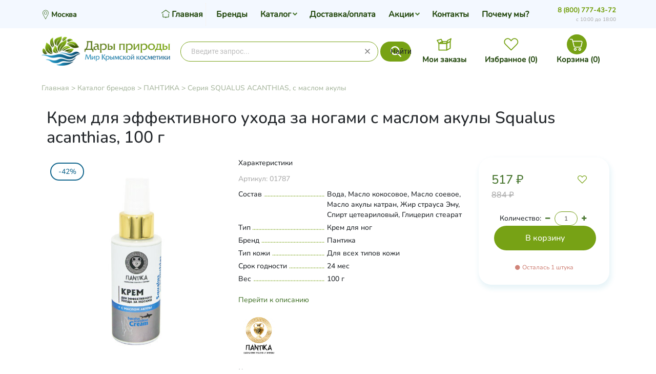

--- FILE ---
content_type: text/html; charset=utf-8
request_url: https://dary-prirody.org/krem-dlya-effektivnogo-ukhoda-za-nogami-s-maslom-akuly/
body_size: 185388
content:
<!DOCTYPE html>
<html lang="ru">
	<head>
	<meta charset="utf-8">
	<title>Крем для эффективного ухода за ногами с маслом акулы Squalus acanthias, 100 г (Пантика), купить в Мск, СПб и др. городах России</title>
	<meta name="Keywords" content="Крем для эффективного ухода за ногами с маслом акулы Squalus acanthias, 100 г (Пантика), купить в Мск, СПб и др. городах России" />
	<meta name="Description" content="Крем на основе масла акулы – настоящий подарок природы. Крем предназначен для улучшения кровообращения, питания, восстановления, регенерации эпидермиса кожи ног. Обогащенный вытяжкой из грязи крымского озера,экстрактом конского каштана и другими биологически активными элементами,крем является эфективным для кожи ног. Он содержит натуральный антибиотик сквален, обладает антибактериальными свойствами, повышает местный иммунитет. Крем эффективно смягчает кожу, улучшает состояние вен, снимает воспаление и усталость., купить в Мск, СПб и др. городах России" />
	<meta name="viewport" content="width=1180" />	
	<link rel="shortcut icon" href="/favicon.png"/>
	<link rel="icon" type="image/png" href="/favicon.png" />
					<link rel="alternate" type="application/rss+xml" title="Дары Природы - Мир Крымской Косметики" href="https://dary-prirody.org/blog/rss/">	    
	<link href='https://fonts.googleapis.com/css?family=PT+Serif+Caption&subset=latin,cyrillic' rel='stylesheet' type='text/css'>

	 <link href="/wa-content/font/ruble/arial/fontface.css" rel="stylesheet" type="text/css">	<link href="/wa-data/public/shop/themes/universal_test_remaster/css/bootstrap.css" rel="stylesheet">
	<link rel="stylesheet" href="/wa-data/public/shop/themes/universal_test_remaster/css/font-awesome.min.css" />

	<!-- CSS style-->
					<link rel="stylesheet" href="/wa-data/public/shop/themes/universal_test_remaster/green.css?v1.0.1501"/>
				
	
				<style>
			.btn-bordered { border-color: rgb(61,133,180);  color:rgb(61,133,180); }
			.home_slider_description, .dialog-window .dialog-close, .tabs li.selected a, .btn:focus, button[type="submit"]:focus, input[type="submit"]:focus, .cart .total-button input[type="submit"], ul.compare-diff-all li.selected a, .header-block h3:after, .btn:hover, button[type="submit"]:hover, input[type="submit"]:hover, .circle-one, .btn, button[type="submit"], input[type="submit"], ul.thumbs li .preview .active span { background: rgb(61,133,180); }
			h3 .label, .cart .cupon-text a, .compare-favorite .active .fa, .btn-catalog.active, #bottom-bar .cart a:hover, .bottom-bar .fa, a, a:hover, a:focus, ul.thumbs li .price, .promo h3, .tags h4, #scrollerbutton, .lastphoto h4, .lastnews h4  { color: rgb(61,133,180); }
			#scrollerbutton:hover { border:1px solid rgb(61,133,180); }
			.btn:disabled, button[type="submit"]:disabled, input[type="submit"]:disabled { background:#cccccc; }
			.breadcrumb, .header { background: #f6eee3;  }
			.add-review a, .cart .cupon-text a { border-bottom:1px dotted rgb(61,133,180); }
			.lastphoto .photo img:hover { border:2px solid rgb(61,133,180);	}
			.more-images .selected img { border:1px solid rgb(61,133,180);	}
			ul.menu-h li.home a { border-right: 1px dotted #f6eee3;  }
			.topnav { background: rgb(138,176,76); }
			.topnav a { color: #ffffff; }
			.topnav { color: #ffffff; }
		
			 ul.menu-h ul li a { color:#000000;  }
			 ul.menu-h li:hover > a, ul.menu-v li:hover > a { background:#8DB33B;  }
			 ul.menu-h li:hover > a { color:#ffffff;  }
			 /*.filter .filter-header { background: #627E20;  }*/
			ul.menu-v-header li a { background: #627E20;  }
			#footer { background: #677D32;  }
			#footer a, #footer b { color: #ffffff;  }
		</style>
		
	<link rel="stylesheet" href="/wa-data/public/shop/themes/universal_test_remaster/user.css" />
	

	<link href="https://dary-prirody.org/wa-apps/shop/plugins/brand/css/frontend_nav.css" rel="stylesheet">
<link href="https://dary-prirody.org/wa-apps/shop/plugins/brand/css/grouped_brands.css" rel="stylesheet">

	<link rel="stylesheet" href="/wa-data/public/shop/themes/universal_test_remaster/universal-test.css?v1.0.1501"/>
	<!-- JS files -->
	<script type="text/javascript" src="/wa-content/js/jquery/jquery-1.11.1.min.js" ></script>
	<script type="text/javascript" src="/wa-content/js/jquery/jquery-migrate-1.2.1.min.js"></script>
	<script type="text/javascript" src="/wa-content/js/jquery-wa/wa.core.js"></script>
      
      
    <!-- Bootstrap CSS (jsDelivr CDN) -->
  <!--<link href="https://cdn.jsdelivr.net/npm/bootstrap@5.1.3/dist/css/bootstrap.min.css" rel="stylesheet" integrity="sha384-1BmE4kWBq78iYhFldvKuhfTAU6auU8tT94WrHftjDbrCEXSU1oBoqyl2QvZ6jIW3" crossorigin="anonymous">-->
  <link href="/wa-data/public/shop/themes/universal_test_remaster/css/bootstrap@5.1.3.css?v1.0.1501" rel="stylesheet">
  
  <!-- Bootstrap Bundle JS (jsDelivr CDN) -->
  <script defer src="https://cdn.jsdelivr.net/npm/bootstrap@5.1.3/dist/js/bootstrap.bundle.min.js" integrity="sha384-ka7Sk0Gln4gmtz2MlQnikT1wXgYsOg+OMhuP+IlRH9sENBO0LRn5q+8nbTov4+1p" crossorigin="anonymous"></script>


	<script src="/wa-apps/shop/plugins/flexdiscount/js/flexdiscountFrontend.min.js?2025.11.48"></script>

	<link rel="stylesheet" href="/wa-data/public/shop/themes/universal_test_remaster/swipebox/css/swipebox.css">
<meta name="yandex-verification" content="93991e37b47dda8c" />

<script type="text/javascript" src="/wa-data/public/shop/themes/universal_test_remaster/js/jquery.bxslider.min.js"></script>
<script type="text/javascript" src="/wa-data/public/shop/themes/universal_test_remaster/js/jquery.scrollTo.js"></script>
<script type="text/javascript" src="/wa-data/public/shop/themes/universal_test_remaster/slidebars/slidebars.js"></script>



<script type="text/javascript" src="/wa-content/js/jquery-ui/jquery.ui.core.min.js?v3.8.4"></script>
<script type="text/javascript" src="/wa-content/js/jquery-ui/jquery.ui.widget.min.js?v3.8.4"></script>
<script type="text/javascript" src="/wa-content/js/jquery-ui/jquery.ui.mouse.min.js?v3.8.4"></script>
<script type="text/javascript" src="/wa-content/js/jquery-ui/jquery.ui.slider.min.js?v3.8.4"></script>
<script type="text/javascript" src="/wa-content/js/jquery-plugins/jquery.cookie.js"></script>
<script type="text/javascript" src="/wa-apps/shop/js/lazy.load.js?v11.6.0.1130"></script>
<script type="text/javascript" src="/wa-data/public/shop/themes/universal_test_remaster/js/jquery.tooltipster.min.js?v11.6.0.1130"></script>

<script src="/wa-data/public/shop/themes/universal_test_remaster/script.js"></script>

<!-- plugin hook: 'frontend_head' -->


<script src="/wa-apps/shop/plugins/regions/js/regions.js?v=3.2.5" defer></script>


    <link rel="stylesheet" href="/wa-apps/shop/plugins/regions/css/default.css?v=3.2.5" />
    <script src="/wa-apps/shop/plugins/regions/js/default.js?v=3.2.5" defer></script>

    <link rel="stylesheet" href="https://cdn.jsdelivr.net/npm/suggestions-jquery@22.6.0/dist/css/suggestions.min.css" />
    <script src="https://cdn.jsdelivr.net/npm/suggestions-jquery@22.6.0/dist/js/jquery.suggestions.min.js" defer></script>

<script>
    window.shop_plugins_regions = {"window_html":"<div class=\"shop-regions-window-wrapper\">\n    <div class=\"shop-regions-window-wrapper__window-wrapper\">\n        <div class=\"shop-regions-window-wrapper__window shop-regions-window shop-regions-window_with-popular\">\n            <div class=\"shop-regions-window-wrapper__close-btn shop-regions-window__close-btn\">\u2716<\/div>\n            <div class=\"shop-regions-window__header\">\u0423\u043a\u0430\u0436\u0438\u0442\u0435 \u0441\u0432\u043e\u0439 \u0433\u043e\u0440\u043e\u0434<\/div>\n            <div class=\"shop-regions-window__sub-header\">\u041e\u0442 \u044d\u0442\u043e\u0433\u043e \u0437\u0430\u0432\u0438\u0441\u0438\u0442 \u0441\u0442\u043e\u0438\u043c\u043e\u0441\u0442\u044c \u0434\u043e\u0441\u0442\u0430\u0432\u043a\u0438 \u0438 \u0432\u0430\u0440\u0438\u0430\u043d\u0442\u044b \u043e\u043f\u043b\u0430\u0442\u044b \u0432 \u0432\u0430\u0448 \u0440\u0435\u0433\u0438\u043e\u043d<\/div>\n            \n            \n            \n            \n                                                                                            \n                                    \n                                    <div class=\"shop-regions-window__cities shop-regions-popular-cities-block\">\n                        <div class=\"shop-regions-popular-cities-block__popular-cities shop-regions-cities-block\">\n                            <div class=\"shop-regions-cities-block__header\">\u041f\u043e\u043f\u0443\u043b\u044f\u0440\u043d\u044b\u0435 \u0433\u043e\u0440\u043e\u0434\u0430<\/div>\n                                \n    <div class=\"shop-regions-cities-block__cities shop-regions-cities \">\n                \n                    <div class=\"shop-regions-cities__column\">\n                                    <div class=\"shop-regions-cities__city-row\">\n                                                <span\n                                class=\"shop-regions-cities__city\"\n                                data-city-id=\"1\"\n                        >\n                            \u041c\u043e\u0441\u043a\u0432\u0430\n                        <\/span>\n                    <\/div>\n                            <\/div>\n                    <div class=\"shop-regions-cities__column\">\n                                    <div class=\"shop-regions-cities__city-row\">\n                                                <span\n                                class=\"shop-regions-cities__city\"\n                                data-city-id=\"3\"\n                        >\n                            \u0421\u0430\u043d\u043a\u0442-\u041f\u0435\u0442\u0435\u0440\u0431\u0443\u0440\u0433\n                        <\/span>\n                    <\/div>\n                            <\/div>\n                    <div class=\"shop-regions-cities__column\">\n                            <\/div>\n                <div class=\"shop-regions-cities__not-found-text\">\n            \u0413\u043e\u0440\u043e\u0434 \u043d\u0435 \u043d\u0430\u0439\u0434\u0435\u043d\n        <\/div>\n    <\/div>\n\n                            <div class=\"shop-regions-cities-block__footer\">\n                                <span class=\"shop-regions-popular-cities-block__show-all-cities-btn shop-regions-action-link\">\u041f\u043e\u043a\u0430\u0437\u0430\u0442\u044c \u0432\u0441\u0435 \u0433\u043e\u0440\u043e\u0434\u0430 (2)<\/span>\n                                <span class=\"shop-regions-popular-cities-block__hide-all-cities-btn shop-regions-action-link\">\u0421\u043a\u0440\u044b\u0442\u044c \u0432\u0441\u0435 \u0433\u043e\u0440\u043e\u0434\u0430<\/span>\n                            <\/div>\n                        <\/div>\n                        <div class=\"shop-regions-popular-cities-block__all-cities\">\n                                        <div class=\" shop-regions-cities-block\">\n            <div class=\"shop-regions-cities-block__header\">\u0412\u0441\u0435 \u0433\u043e\u0440\u043e\u0434\u0430<\/div>\n                \n    <div class=\"shop-regions-cities-block__cities shop-regions-cities \">\n                \n                    <div class=\"shop-regions-cities__column\">\n                                    <div class=\"shop-regions-cities__city-row\">\n                                                <span\n                                class=\"shop-regions-cities__city\"\n                                data-city-id=\"1\"\n                        >\n                            \u041c\u043e\u0441\u043a\u0432\u0430\n                        <\/span>\n                    <\/div>\n                            <\/div>\n                    <div class=\"shop-regions-cities__column\">\n                                    <div class=\"shop-regions-cities__city-row\">\n                                                <span\n                                class=\"shop-regions-cities__city\"\n                                data-city-id=\"3\"\n                        >\n                            \u0421\u0430\u043d\u043a\u0442-\u041f\u0435\u0442\u0435\u0440\u0431\u0443\u0440\u0433\n                        <\/span>\n                    <\/div>\n                            <\/div>\n                    <div class=\"shop-regions-cities__column\">\n                            <\/div>\n                <div class=\"shop-regions-cities__not-found-text\">\n            \u0413\u043e\u0440\u043e\u0434 \u043d\u0435 \u043d\u0430\u0439\u0434\u0435\u043d\n        <\/div>\n    <\/div>\n\n        <\/div>\n    \n                        <\/div>\n                    <\/div>\n                                    \n    <div class=\"shop-regions-window__all-cities shop-regions-cities \">\n                \n                    <div class=\"shop-regions-cities__column\">\n                                    <div class=\"shop-regions-cities__city-row\">\n                                                <span\n                                class=\"shop-regions-cities__city\"\n                                data-city-id=\"1\"\n                        >\n                            \u041c\u043e\u0441\u043a\u0432\u0430\n                        <\/span>\n                    <\/div>\n                                    <div class=\"shop-regions-cities__city-row\">\n                                                <span\n                                class=\"shop-regions-cities__city\"\n                                data-city-id=\"3\"\n                        >\n                            \u0421\u0430\u043d\u043a\u0442-\u041f\u0435\u0442\u0435\u0440\u0431\u0443\u0440\u0433\n                        <\/span>\n                    <\/div>\n                            <\/div>\n                <div class=\"shop-regions-cities__not-found-text\">\n            \u0413\u043e\u0440\u043e\u0434 \u043d\u0435 \u043d\u0430\u0439\u0434\u0435\u043d\n        <\/div>\n    <\/div>\n\n                    <\/div>\n    <\/div>\n<\/div>","settings":{"dadata_token":"","switch_to_unregistered_city_enabled":false},"dadata_locations":[{"country":"*"}]};
</script>
    <link href="/wa-data/public/shop/plugins/pnotice/css/pnotice.css?v1.5.0-2721421067" rel="stylesheet" />
    <script src="/wa-data/public/shop/plugins/pnotice/js/pnotice.js?v1.5.0-2721421067"></script><link href='/wa-apps/shop/plugins/cityselect/css/suggestions.20.min.css?v=2.0.4' rel='stylesheet'><script src='/wa-apps/shop/plugins/cityselect/js/jquery.suggestions.20.min.js?v2.0.4'></script><link href='/wa-data/public/shop/plugins/cityselect/css/frontend_63da10d72628e.css' rel='stylesheet'><script src='/wa-data/public/shop/plugins/cityselect/js/frontend_63da10d726306.js'></script><script>function init_shop_cityselect(){
shop_cityselect.location={"country":"rus","city":"\u041c\u043e\u0441\u043a\u0432\u0430","region":"77","zip":"101000","constraints_street":"","need_detect":true};
shop_cityselect.route_params={"app":"shop","_name":"\u0414\u0430\u0440\u044b \u041f\u0440\u0438\u0440\u043e\u0434\u044b","regions_ssl":"","theme":"universal_test_remaster","theme_mobile":"universal_test_remaster","checkout_version":"2","locale":"ru_RU","title":"","meta_keywords":"","meta_description":"","og_title":"","og_image":"http:\/\/dary-prirody.org\/wa-data\/public\/site\/img\/logo_2.png","og_video":"","og_description":"","og_type":"website","og_url":"","url_type":"0","products_per_page":"","type_id":["3",5],"currency":"RUB","public_stocks":"0","drop_out_of_stock":"1","payment_id":"0","shipping_id":"0","checkout_storefront_id":"8697860669a3ffe438c94394c493bcca","regions_ignore_default_pages":[],"stock_id":null,"product_url":"krem-dlya-effektivnogo-ukhoda-za-nogami-s-maslom-akuly","module":"frontend","action":"product","flexdiscount_is_frontend_products":0,"cityselect__url":"krem-dlya-effektivnogo-ukhoda-za-nogami-s-maslom-akuly\/"};
shop_cityselect.countries=[];
shop_cityselect.iso2to3={"RU":"rus"};
shop_cityselect.language='ru';
shop_cityselect.init('6c06b76e275d94167a1c2e6cb22f816ee70ec57e','/','/wa-apps/shop/plugins/cityselect/js/fancybox/','city','none',1,0,0);
        } if (typeof shop_cityselect !== 'undefined') { init_shop_cityselect() } else { $(document).ready(function () { init_shop_cityselect() }) }</script><style>i.icon16-flexdiscount.loading{background-image:url(https://dary-prirody.org/wa-apps/shop/plugins/flexdiscount/img/loading16.gif)}i.flexdiscount-big-loading{background:url(https://dary-prirody.org/wa-apps/shop/plugins/flexdiscount/img/loading.gif) no-repeat}.fl-is-loading > * { opacity: 0.3; }.fl-is-loading { position:relative }.fl-is-loading:after{ position:absolute; top:0;left:0;content:"";width:100%;height:100%; background:url(https://dary-prirody.org/wa-apps/shop/plugins/flexdiscount/img/loader2.gif) center center no-repeat}.fl-loader-2:after{ position:absolute; top:0;left:0;content:"";width:100%;height:100%; background:url(/wa-content/img/loading16.gif) center center no-repeat}i.icon16-flexdiscount{background-repeat:no-repeat;height:16px;width:16px;display:inline-block;text-indent:-9999px;text-decoration:none!important;vertical-align:top;margin:-.1em .25em 0 0}i.flexdiscount-big-loading{display:inline-block;width:32px;height:32px;margin:15px 0}.flexdiscount-coup-del-block,.flexdiscount-loader{display:none}.align-center{text-align:center}.flexdiscount-coup-result,.flexdiscount-form,.flexdiscount-price-block,.flexdiscount-user-affiliate,.flexdiscount-user-discounts{margin:10px 0}.flexdiscount-coup-result{color:green}.flexdiscount-coup-result.flexdiscount-error{color:red}.flexdiscount-max-affiliate,.flexdiscount-max-discount{font-size:1.5em;color:#c03;font-weight:600}.flexdiscount-coupon-delete:before{content:'x';padding:5px;-webkit-border-radius:50%;-moz-border-radius:50%;border-radius:50%;border:2px solid red;width:.5em;height:.5em;display:inline-block;text-align:center;line-height:.5em;margin-right:5px;font-size:1.3em;color:red;font-weight:700;vertical-align:middle}.flexdiscount-price-block{display:inline-block}.flexdiscount-product-discount{display:table}.flexdiscount-my-content>div{padding:10px}.flexdiscount-discounts-affiliate{color:#c03;background:#fff4b4;padding:5px 10px;border-radius:20px}/***********************
 *
 * ru: Блок Доступных скидок и бонусов
 * en: Available discount and bonuses
 *
************************/

/**
* Обертка
* Wrap
*/
.flexdiscount-available-discount { }
/**
* Блок вывода Доступных скидок и бонусов
* Available discount and bonuses
*/
.flexdiscount-alldiscounts { clear: none; background-color: #FFFFFF; border: 1px solid #DDDDDD; -webkit-border-radius: 4px; -moz-border-radius: 4px; border-radius: 4px; margin: 10px 0; }
/**
* Шапка
* Header block
*/
.flexdiscount-alldiscounts-heading { background: #fff4b4; text-transform: uppercase; -webkit-border-top-left-radius: 3px; -moz-border-top-left-radius: 3px; border-top-left-radius: 3px; -webkit-border-top-right-radius: 3px; -moz-border-top-right-radius: 3px; border-top-right-radius: 3px; padding: 10px 15px;}
/**
* Заголовок шапки
* Header text
*/
.flexdiscount-alldiscounts-heading .h3 { font-size: 14px; margin: 0; padding: 0; color: #444;}
/**
* Внутренний отступ основной части
* Padding of the block body
*/
.flexdiscount-alldiscounts-body, .flexdiscount-alldiscounts .flexdiscount-body { padding: 15px; }
/*
* Ширина таблицы
* Width table
*/
.flexdiscount-alldiscounts table { width: 100%; }
/*
* Внешний отступ неупорядоченных списков
* Margin of unordered lists
*/
.flexdiscount-alldiscounts ul { margin: 0; }
/*
* Стили таблицы
* Table styles
*/
.flexdiscount-alldiscounts .flexdiscount-table { border-left: 1px solid #000; border-top: 1px solid #000; width: 100%; margin: 0; }
/*
* Стили заголовков и ячеек таблицы
* Table cells styles
*/
.flexdiscount-alldiscounts .flexdiscount-table td, .flexdiscount-alldiscounts .flexdiscount-table th { color: #000; border: 1px solid #000; padding: 5px; }
.fl-discount-skus { margin-bottom: 10px; }
tr.fl-discount-skus td { padding: 10px 5px; }

/***********************
 *
 * ru: Блок Действующих скидок и бонусов
 * en: Product active discounts and bonuses
 *
************************/

/**
* Обертка
* Wrap
*/
.flexdiscount-product-discount { display: table; }
/**
* Блок вывода Действующих скидок и бонусов
* Product active discounts and bonuses block
*/
.flexdiscount-pd-block { background-color: #FFFFFF; border: 1px solid #DDDDDD; -webkit-border-radius: 4px; -moz-border-radius: 4px; border-radius: 4px; margin: 10px 0; }
/**
* Шапка
* Header block
*/
.flexdiscount-pd-block .flexdiscount-heading, #yourshop .flexdiscount-pd-block .flexdiscount-heading { background: #163bdb; text-transform: uppercase; border-color: #DDDDDD; color: #333333; -webkit-border-top-left-radius: 3px; -moz-border-top-left-radius: 3px; border-top-left-radius: 3px; -webkit-border-top-right-radius: 3px; -moz-border-top-right-radius: 3px; border-top-right-radius: 3px; padding: 10px 15px;}
/**
* Заголовок шапки
* Header text
*/
.flexdiscount-pd-block .flexdiscount-heading .h3 { font-size: 14px; margin: 0; padding: 0; color: #fff;}
/**
* Внутренний отступ основной части
* Padding of the block body
*/
.flexdiscount-pd-block .flexdiscount-body { padding: 15px; }
/*
* Внешний отступ неупорядоченных списков
* Margin of unordered lists
*/
.flexdiscount-pd-block ul { margin: 0; }
/*
* Стили таблицы
* Table styles
*/
.flexdiscount-pd-block .flexdiscount-table { border-left: 1px solid #000; border-top: 1px solid #000; width: 100%; margin: 0; }
/*
* Стили заголовков и ячеек таблицы
* Table cells styles
*/
.flexdiscount-pd-block .flexdiscount-table td, .flexdiscount-pd-block .flexdiscount-table th { color: #000; border: 1px solid #000; padding: 5px; }

/***********************
 *
 * ru: Активные скидок и бонусов
 * en: Active discounts and bonuses block
 *
************************/

/**
* Обертка
* Wrap
*/
.flexdiscount-user-discounts { }
/**
* Блок вывода активных скидок и бонусов
* Active discounts and bonuses block
*/
.flexdiscount-discounts { clear: both; overflow: hidden; background-color: #FFFFFF; border: 1px solid #ddd; margin: 10px 0; }
/**
* Шапка
* Header block
*/
.flexdiscount-discounts-heading { background: #eee; text-transform: uppercase; color: #333333; padding: 10px 15px; }
/**
* Заголовок шапки
* Header text
*/
.flexdiscount-discounts-heading .h3 { font-size: 14px; margin: 0; color: #444; }
/**
* Внутренний отступ основной части
* Padding of the block body
*/
.flexdiscount-discounts-body { padding: 0; }
/*
* Ширина таблицы
* Width table
*/
.flexdiscount-discounts table { width: 100%; }
/*
* Стили неупорядоченных списков
* Styles of unordered lists
*/
.flexdiscount-discounts-body ul { list-style: none; padding: 0; margin: 0; }
.flexdiscount-discounts-body li { padding: 10px 15px; background-color: #fefce3; margin: 5px 0; }
/*
* Стили для размера скидки
* Styles for discount
*/
.flexdiscount-discounts-price { color: #e8385c; display: inline-block; }

/***********************
 *
 * ru: Дополнительная форма ввода купонов
 * en: Additional coupon form
 *
************************/

/*
* Цвет сообщения о успешно введенном купоне
* Message color about successfully entered coupon
*/
.flexdiscount-coup-result { color: green; }
/*
* Цвет сообщения о неверно введенном купоне
* Message color about incorrectly entered coupon
*/
.flexdiscount-coup-result.flexdiscount-error { color: #ff0000; }
/**
* Крестик удаления купона
* Delete coupon cross
*/
.flexdiscount-coupon-delete:before { content: 'x'; padding: 5px; -webkit-border-radius: 50%; -moz-border-radius: 50%; border-radius: 50%; border: 2px solid #ff0000; width: .5em; height: .5em; display: inline-block; text-align: center; line-height: .5em; margin-right: 5px; font-size: 1.3em; color: #ff0000; font-weight: bold; vertical-align: middle; }

/***********************
 *
 * ru: Блок правил запрета
 * en: Deny discounts block
 *
************************/

/**
* Обертка
* Wrap
*/
.flexdiscount-deny-discount { }
/**
* Блок вывода правил запрета
* Deny discounts block
*/
.flexdiscount-denydiscounts { clear: none; background-color: #FFFFFF; border: 1px solid #DDDDDD; -webkit-border-radius: 4px; -moz-border-radius: 4px; border-radius: 4px; margin: 10px 0; }
/**
* Шапка
* Header block
*/
.flexdiscount-denydiscounts-heading { background: #ff0000; text-transform: uppercase; -webkit-border-top-left-radius: 3px; -moz-border-top-left-radius: 3px; border-top-left-radius: 3px; -webkit-border-top-right-radius: 3px; -moz-border-top-right-radius: 3px; border-top-right-radius: 3px; padding: 10px 15px;}
/**
* Заголовок шапки
* Header text
*/
.flexdiscount-denydiscounts-heading .h3 { font-size: 14px; margin: 0; padding: 0; color: #fff;}
/**
* Внутренний отступ основной части
* Padding of the block body
*/
.flexdiscount-denydiscounts-body, .flexdiscount-denydiscounts .flexdiscount-body { padding: 15px; }
/*
* Ширина таблицы
* Width table
*/
.flexdiscount-denydiscounts table { width: 100%; }
/*
* Внешний отступ неупорядоченных списков
* Margin of unordered lists
*/
.flexdiscount-denydiscounts ul { margin: 0; }
/*
* Стили таблицы
* Table styles
*/
.flexdiscount-denydiscounts .flexdiscount-table { border-left: 1px solid #000; border-top: 1px solid #000; width: 100%; margin: 0; }
/*
* Стили заголовков и ячеек таблицы
* Table cells styles
*/
.flexdiscount-denydiscounts .flexdiscount-table td, .flexdiscount-denydiscounts .flexdiscount-table th { color: #000; border: 1px solid #000; padding: 5px; }

/***********************
 *
 * ru: Блок цены со скидкой
 * en: Block of price with discount
 *
************************/

/*
* Обертка
* Wrap
*/
.flexdiscount-price-block { display: inline-block; }

/***********************
 *
 * ru: Скидки в личном кабинете
 * en: Discounts in customer account
 *
************************/

/*
* Обертка
* Wrap
*/
.flexdiscount-my-content > div { padding: 10px; }

/***********************
 *
 * ru: Остальные стили
 * en: Other styles
 *
************************/

/*
* Бонусы
* Bonuses
*/
.flexdiscount-discounts-affiliate { color: #c03; background: #fff4b4; padding: 5px 10px; border-radius: 20px; }
/**
* Максимальное значение скидок и бонусов в блоках Доступных и Действующих скидок
* Maximum value of discount and bonuses in Available discounts block and Product discounts block
*/
.flexdiscount-max-discount, .flexdiscount-max-affiliate { font-size: 1.3em; color: #c03; font-weight: 600; }</style><script>$(function() {$.flexdiscountFrontend = new FlexdiscountPluginFrontend({urls: {couponAddUrl: '/flexdiscount/couponAdd/',updateDiscountUrl: '/flexdiscount/update/',refreshCartUrl: '/flexdiscount/cartUpdate/',deleteUrl: '/flexdiscount/couponDelete/',cartSaveUrl: {shop: '/cart/save/',plugin: '/my/'},cartDeleteUrl: {shop: '/cart/delete/',plugin: '/my/'},cartAddUrl: {shop: '/cart/add/',plugin: '/my/'}},updateInfoblocks: 1,hideDefaultAffiliateBlock: '',ss8forceUpdate: '0',addAffiliateBlock: 0,loaderType: 'loader3',locale: 'ru_RU',settings: {"enable_frontend_cart_hook":0},ss8UpdateAfterPayment: 0,shopVersion: '11.6.0.1130'});});</script><script type="text/javascript">$(function(){$(document).on("click",".shop_favorites a.add,.shop_favorites a.del",function(){var b=$(this).closest(".shop_favorites");$.post($(this).attr("href"),{product_id:b.data("product-id")},function(a){"ok"==a.status?(b.html(a.data.html),$(".shop_favorites .count").html(a.data.count)):alert(a.errors)},"json");return!1})})</script>                        <link rel="stylesheet" href="https://dary-prirody.org/wa-apps/shop/plugins/searchpro/assets/frontend.field.css?v2.0.4" />
                                    <script src="/wa-apps/shop/plugins/searchpro/assets/frontend.field.js?v2.0.4" defer></script>
            
	<meta property="og:type" content="website">
<meta property="og:title" content="Крем для эффективного ухода за ногами с маслом акулы Squalus acanthias, 100 г (Пантика), купить в Мск, СПб и др. городах России">
<meta property="og:description" content="Крем на основе масла акулы – настоящий подарок природы. Крем предназначен для улучшения кровообращения, питания, восстановления, регенерации эпидермиса кожи ног. Обогащенный вытяжкой из грязи крымского озера,экстрактом конского каштана и другими биологически активными элементами,крем является эфективным для кожи ног. Он содержит натуральный антибиотик сквален, обладает антибактериальными свойствами, повышает местный иммунитет. Крем эффективно смягчает кожу, улучшает состояние вен, снимает воспаление и усталость., купить в Мск, СПб и др. городах России">
<meta property="og:image" content="https://dary-prirody.org/wa-data/public/shop/products/70/18/1870/images/2311/2311.750x0.jpg">
<meta property="og:url" content="https://dary-prirody.org/krem-dlya-effektivnogo-ukhoda-za-nogami-s-maslom-akuly/">
<meta property="product:price:amount" content="517">
<meta property="product:price:currency" content="RUB">
<link rel="icon" href="/favicon.ico" type="image/x-icon" /><script async src="https://www.googletagmanager.com/gtag/js?id=UA-81148061-1"></script>
<script>
  window.dataLayer = window.dataLayer || [];
  function gtag(){dataLayer.push(arguments);}
  gtag('js', new Date());

  gtag('config', 'UA-81148061-1');
  
</script>
	

    <script type="text/javascript" src="/wa-data/public/shop/themes/universal_test_remaster/user.js"></script>
</head>
<body>
     <!-- nav -->
		  
		<div class="container-fluid header">
		<!-- header desktop -->
		<div style="height: 32px;">
</div>
<div class="container">
    <div class="header-table">
        <div class="header-table-row">
            <div class="header-table-cell logo">
                                <div class="logo-img">
                    <img src="https://dary-prirody.org/wa-data/public/site/img/logo_2.png" style="display:none">
                    <a href="/"><img src="/wa-data/public/shop/themes/universal_test_remaster/img/logo.png" alt="Дары Природы - Мир Крымской Косметики" class="logoimage"/></a>
                </div>
                                                <!-- plugin hook: 'frontend_footer' -->
                
                <script>
                        function shopYandexpayPageOnload(buttons) {
                            var method_name = "shopYandexpayOnYaPaySDKLoad";                        
                            buttons.forEach(element => {
                                try {
                                    window[method_name + element]();
                                } catch (err) {
                                    console.log(err.message);
                                }
                            });                       
                        }
                   </script>
                   <script src="https://pay.yandex.ru/sdk/v1/pay.js" async></script>                            </div>
                        <div class="header-table-cell srch">
                <div class="block-align">
                    <div class="block-align-row">
                        <div class="block-cell-text">
                                <div class="js-searchpro__field-wrapper" id="searchpro-field-wrapper-698193742c4dc"  data-params="{&quot;dropdown_status&quot;:true,&quot;category_status&quot;:true,&quot;dropdown_min_length&quot;:3,&quot;history_cookie_key&quot;:&quot;shop_searchpro_search_history&quot;,&quot;popular_status&quot;:true,&quot;popular_max_count&quot;:5,&quot;history_status&quot;:true,&quot;history_search_status&quot;:true,&quot;history_max_count&quot;:5,&quot;clear_button_status&quot;:true,&quot;escape_slash&quot;:true,&quot;dropdown_url&quot;:&quot;\/searchpro-plugin\/dropdown\/&quot;,&quot;results_url&quot;:&quot;\/search&quot;,&quot;helper_dropdown&quot;:{&quot;current&quot;:&quot;&lt;div class=\&quot;searchpro__dropdown\&quot;&gt;\n\t&lt;div class=\&quot;searchpro__dropdown-group searchpro__dropdown-group-history\&quot;&gt;\n\t\t\t\t\t&lt;div class=\&quot;searchpro__dropdown-group-title\&quot;&gt;\n\t\t\t\t\u041f\u043e\u043f\u0443\u043b\u044f\u0440\u043d\u044b\u0435 \u0437\u0430\u043f\u0440\u043e\u0441\u044b\n\t\t\t&lt;\/div&gt;\n\t\t\t&lt;div class=\&quot;searchpro__dropdown-group-entities js-searchpro__dropdown-entities\&quot;&gt;\n\t\t\t\t\t\t\t\t\t&lt;a class=\&quot;searchpro__dropdown-entity js-searchpro__dropdown-entity\&quot;\n\t\t\t\t\t   data-action=\&quot;value:data-value\&quot; data-value=\&quot;\u0433\u0438\u0434\u0440\u043e\u043b\u0430\u0442\&quot; href=\&quot;\/search\/%D0%B3%D0%B8%D0%B4%D1%80%D0%BE%D0%BB%D0%B0%D1%82\/\&quot;&gt;\n\t\t\t\t\t\t\u0433\u0438\u0434\u0440\u043e\u043b\u0430\u0442\n\n\t\t\t\t\t\t\t\t\t\t\t&lt;\/a&gt;\n\t\t\t\t\t\t\t\t\t&lt;a class=\&quot;searchpro__dropdown-entity js-searchpro__dropdown-entity\&quot;\n\t\t\t\t\t   data-action=\&quot;value:data-value\&quot; data-value=\&quot;\u0433\u0438\u0434\u0440\u043e\u043b\u0430\u0442 \u0447\u0438\u0441\u0442\u044b\u0435 \u043f\u043e\u0440\u044b\&quot; href=\&quot;\/search\/%D0%B3%D0%B8%D0%B4%D1%80%D0%BE%D0%BB%D0%B0%D1%82+%D1%87%D0%B8%D1%81%D1%82%D1%8B%D0%B5+%D0%BF%D0%BE%D1%80%D1%8B\/\&quot;&gt;\n\t\t\t\t\t\t\u0433\u0438\u0434\u0440\u043e\u043b\u0430\u0442 \u0447\u0438\u0441\u0442\u044b\u0435 \u043f\u043e\u0440\u044b\n\n\t\t\t\t\t\t\t\t\t\t\t&lt;\/a&gt;\n\t\t\t\t\t\t\t\t\t&lt;a class=\&quot;searchpro__dropdown-entity js-searchpro__dropdown-entity\&quot;\n\t\t\t\t\t   data-action=\&quot;value:data-value\&quot; data-value=\&quot;\u0441\u043c\u0435\u0441\u044c \u0433\u0438\u0434\u0440\u043e\u043b\u0430\u0442\u043e\u0432 \u0447\u0438\u0441\u0442\u044b\u0435 \u043f\u043e\u0440\u044b\&quot; href=\&quot;\/search\/%D1%81%D0%BC%D0%B5%D1%81%D1%8C+%D0%B3%D0%B8%D0%B4%D1%80%D0%BE%D0%BB%D0%B0%D1%82%D0%BE%D0%B2+%D1%87%D0%B8%D1%81%D1%82%D1%8B%D0%B5+%D0%BF%D0%BE%D1%80%D1%8B\/\&quot;&gt;\n\t\t\t\t\t\t\u0441\u043c\u0435\u0441\u044c \u0433\u0438\u0434\u0440\u043e\u043b\u0430\u0442\u043e\u0432 \u0447\u0438\u0441\u0442\u044b\u0435 \u043f\u043e\u0440\u044b\n\n\t\t\t\t\t\t\t\t\t\t\t&lt;\/a&gt;\n\t\t\t\t\t\t\t\t\t&lt;a class=\&quot;searchpro__dropdown-entity js-searchpro__dropdown-entity\&quot;\n\t\t\t\t\t   data-action=\&quot;value:data-value\&quot; data-value=\&quot;\u0433\u0438\u0434\u0440\u043e\u043b\u0430\u0442 \u0430\u043f\u0435\u043b\u044c\u0441\u0438\u043d\&quot; href=\&quot;\/search\/%D0%B3%D0%B8%D0%B4%D1%80%D0%BE%D0%BB%D0%B0%D1%82+%D0%B0%D0%BF%D0%B5%D0%BB%D1%8C%D1%81%D0%B8%D0%BD\/\&quot;&gt;\n\t\t\t\t\t\t\u0433\u0438\u0434\u0440\u043e\u043b\u0430\u0442 \u0430\u043f\u0435\u043b\u044c\u0441\u0438\u043d\n\n\t\t\t\t\t\t\t\t\t\t\t&lt;\/a&gt;\n\t\t\t\t\t\t\t\t\t&lt;a class=\&quot;searchpro__dropdown-entity js-searchpro__dropdown-entity\&quot;\n\t\t\t\t\t   data-action=\&quot;value:data-value\&quot; data-value=\&quot;\u0433\u0438\u0434\u0440\u043e\u043b\u0430\u0442 \u0430\u043f\u0435\u043b\u044c\u0441\u0438\u043d\&quot; href=\&quot;\/search\/1022\/%D0%B3%D0%B8%D0%B4%D1%80%D0%BE%D0%BB%D0%B0%D1%82+%D0%B0%D0%BF%D0%B5%D0%BB%D1%8C%D1%81%D0%B8%D0%BD\/\&quot;&gt;\n\t\t\t\t\t\t\u0433\u0438\u0434\u0440\u043e\u043b\u0430\u0442 \u0430\u043f\u0435\u043b\u044c\u0441\u0438\u043d\n\n\t\t\t\t\t\t\t\t\t\t\t\t\t\t\t\t\t\t\t\t\t\t\t\t\t\t\t\t\t\t\t\t\t\t\t\t\t\t\t\t\t\t\t&lt;span class=\&quot;searchpro__dropdown-entity_subname\&quot;&gt;\n                                \u0422\u043e\u043d\u0435\u0440\u044b\n                            &lt;\/span&gt;\n\t\t\t\t\t\t\t\t\t\t\t&lt;\/a&gt;\n\t\t\t\t\t\t\t&lt;\/div&gt;\n\t\t\t\t&lt;div class=\&quot;js-searchpro__dropdown-history\&quot;&gt;\n\t\t\t\t\t&lt;\/div&gt;\n\t&lt;\/div&gt;\n&lt;\/div&gt;\n&quot;,&quot;template&quot;:&quot;&lt;div class=\&quot;searchpro__dropdown\&quot;&gt;\n\t&lt;div class=\&quot;searchpro__dropdown-group searchpro__dropdown-group-history\&quot;&gt;\n\t\t\t\t\t&lt;div class=\&quot;searchpro__dropdown-group-title\&quot;&gt;\n\t\t\t\t\u041f\u043e\u043f\u0443\u043b\u044f\u0440\u043d\u044b\u0435 \u0437\u0430\u043f\u0440\u043e\u0441\u044b\n\t\t\t&lt;\/div&gt;\n\t\t\t&lt;div class=\&quot;searchpro__dropdown-group-entities js-searchpro__dropdown-entities\&quot;&gt;\n\t\t\t\t\t\t\t\t\t&lt;a class=\&quot;searchpro__dropdown-entity js-searchpro__dropdown-entity\&quot;\n\t\t\t\t\t   data-action=\&quot;value:data-value\&quot; data-value=\&quot;\u0433\u0438\u0434\u0440\u043e\u043b\u0430\u0442\&quot; href=\&quot;\/search\/%D0%B3%D0%B8%D0%B4%D1%80%D0%BE%D0%BB%D0%B0%D1%82\/\&quot;&gt;\n\t\t\t\t\t\t\u0433\u0438\u0434\u0440\u043e\u043b\u0430\u0442\n\n\t\t\t\t\t\t\t\t\t\t\t&lt;\/a&gt;\n\t\t\t\t\t\t\t\t\t&lt;a class=\&quot;searchpro__dropdown-entity js-searchpro__dropdown-entity\&quot;\n\t\t\t\t\t   data-action=\&quot;value:data-value\&quot; data-value=\&quot;\u0433\u0438\u0434\u0440\u043e\u043b\u0430\u0442 \u0447\u0438\u0441\u0442\u044b\u0435 \u043f\u043e\u0440\u044b\&quot; href=\&quot;\/search\/%D0%B3%D0%B8%D0%B4%D1%80%D0%BE%D0%BB%D0%B0%D1%82+%D1%87%D0%B8%D1%81%D1%82%D1%8B%D0%B5+%D0%BF%D0%BE%D1%80%D1%8B\/\&quot;&gt;\n\t\t\t\t\t\t\u0433\u0438\u0434\u0440\u043e\u043b\u0430\u0442 \u0447\u0438\u0441\u0442\u044b\u0435 \u043f\u043e\u0440\u044b\n\n\t\t\t\t\t\t\t\t\t\t\t&lt;\/a&gt;\n\t\t\t\t\t\t\t\t\t&lt;a class=\&quot;searchpro__dropdown-entity js-searchpro__dropdown-entity\&quot;\n\t\t\t\t\t   data-action=\&quot;value:data-value\&quot; data-value=\&quot;\u0441\u043c\u0435\u0441\u044c \u0433\u0438\u0434\u0440\u043e\u043b\u0430\u0442\u043e\u0432 \u0447\u0438\u0441\u0442\u044b\u0435 \u043f\u043e\u0440\u044b\&quot; href=\&quot;\/search\/%D1%81%D0%BC%D0%B5%D1%81%D1%8C+%D0%B3%D0%B8%D0%B4%D1%80%D0%BE%D0%BB%D0%B0%D1%82%D0%BE%D0%B2+%D1%87%D0%B8%D1%81%D1%82%D1%8B%D0%B5+%D0%BF%D0%BE%D1%80%D1%8B\/\&quot;&gt;\n\t\t\t\t\t\t\u0441\u043c\u0435\u0441\u044c \u0433\u0438\u0434\u0440\u043e\u043b\u0430\u0442\u043e\u0432 \u0447\u0438\u0441\u0442\u044b\u0435 \u043f\u043e\u0440\u044b\n\n\t\t\t\t\t\t\t\t\t\t\t&lt;\/a&gt;\n\t\t\t\t\t\t\t\t\t&lt;a class=\&quot;searchpro__dropdown-entity js-searchpro__dropdown-entity\&quot;\n\t\t\t\t\t   data-action=\&quot;value:data-value\&quot; data-value=\&quot;\u0433\u0438\u0434\u0440\u043e\u043b\u0430\u0442 \u0430\u043f\u0435\u043b\u044c\u0441\u0438\u043d\&quot; href=\&quot;\/search\/%D0%B3%D0%B8%D0%B4%D1%80%D0%BE%D0%BB%D0%B0%D1%82+%D0%B0%D0%BF%D0%B5%D0%BB%D1%8C%D1%81%D0%B8%D0%BD\/\&quot;&gt;\n\t\t\t\t\t\t\u0433\u0438\u0434\u0440\u043e\u043b\u0430\u0442 \u0430\u043f\u0435\u043b\u044c\u0441\u0438\u043d\n\n\t\t\t\t\t\t\t\t\t\t\t&lt;\/a&gt;\n\t\t\t\t\t\t\t\t\t&lt;a class=\&quot;searchpro__dropdown-entity js-searchpro__dropdown-entity\&quot;\n\t\t\t\t\t   data-action=\&quot;value:data-value\&quot; data-value=\&quot;\u0433\u0438\u0434\u0440\u043e\u043b\u0430\u0442 \u0430\u043f\u0435\u043b\u044c\u0441\u0438\u043d\&quot; href=\&quot;\/search\/1022\/%D0%B3%D0%B8%D0%B4%D1%80%D0%BE%D0%BB%D0%B0%D1%82+%D0%B0%D0%BF%D0%B5%D0%BB%D1%8C%D1%81%D0%B8%D0%BD\/\&quot;&gt;\n\t\t\t\t\t\t\u0433\u0438\u0434\u0440\u043e\u043b\u0430\u0442 \u0430\u043f\u0435\u043b\u044c\u0441\u0438\u043d\n\n\t\t\t\t\t\t\t\t\t\t\t\t\t\t\t\t\t\t\t\t\t\t\t\t\t\t\t\t\t\t\t\t\t\t\t\t\t\t\t\t\t\t\t&lt;span class=\&quot;searchpro__dropdown-entity_subname\&quot;&gt;\n                                \u0422\u043e\u043d\u0435\u0440\u044b\n                            &lt;\/span&gt;\n\t\t\t\t\t\t\t\t\t\t\t&lt;\/a&gt;\n\t\t\t\t\t\t\t&lt;\/div&gt;\n\t\t\t\t&lt;div class=\&quot;js-searchpro__dropdown-history\&quot;&gt;\n\t\t\t\t\t\t\t&lt;div class=\&quot;searchpro__dropdown-group-title\&quot;&gt;\n\t\t\t\t\t\u0418\u0441\u0442\u043e\u0440\u0438\u044f \u0437\u0430\u043f\u0440\u043e\u0441\u043e\u0432\n\t\t\t\t&lt;\/div&gt;\n\t\t\t\t&lt;div class=\&quot;searchpro__dropdown-group-entities js-searchpro__dropdown-entities\&quot;&gt;\n\t\t\t\t\t\t\t\t\t\t\t&lt;a class=\&quot;searchpro__dropdown-entity js-searchpro__dropdown-entity\&quot;\n\t\t\t\t\t\t   data-action=\&quot;value:data-value\&quot; data-value=\&quot;\&quot; href=\&quot;\/search\/%QUERY%\/\&quot;&gt;\n\t\t\t\t\t&lt;span class=\&quot;js-searchpro__dropdown-entity_query\&quot;&gt;\n\t\t\t\t\t\t\n\t\t\t\t\t&lt;\/span&gt;\n\t\t\t\t\t\t\t\t\t\t\t\t\t\t\t&lt;div class=\&quot;searchpro__dropdown-entity_delete-button js-searchpro__dropdown-entity_delete-button\&quot;&gt;\n\t\t\t\t\t\t\t\t\t\u0423\u0434\u0430\u043b\u0438\u0442\u044c\n\t\t\t\t\t\t\t\t&lt;\/div&gt;\n\t\t\t\t\t\t\t\t\t\t\t\t\t&lt;\/a&gt;\n\t\t\t\t\t\t\t\t\t&lt;\/div&gt;\n\t\t\t\t\t&lt;\/div&gt;\n\t&lt;\/div&gt;\n&lt;\/div&gt;\n&quot;}}" >
        <div class="js-searchpro__field">
	<div class="searchpro__field">
	<div class="searchpro__field-container js-searchpro__field-container">
		<div class="searchpro__field-input-container">
			<input class="searchpro__field-input js-searchpro__field-input" autocomplete="off"
			       placeholder="Введите запрос..."/>
			<div class="searchpro__field-clear-button js-searchpro__field-clear-button"></div>
		</div>
					
			
						<div class="searchpro__field-categories-container">
				<input type="hidden" name="category_id"
				       value="0"
				       class="js-searchpro__field-category-input"/>
				<div class="searchpro__field-categories-label js-searchpro__field-category-selector">
                    <span>
                        	                        Все категории
                                            </span>
				</div>
				<ul class="searchpro__field-categories-list js-searchpro__field-categories-list">
					<li class="js-searchpro__field-category searchpro__field-category searchpro__field-category-all selected"
					    data-id="0">Все категории
					</li>
					
																<li class="js-searchpro__field-category searchpro__field-category" data-id="1724"
						    title="Суперпредложения">
							<span>
								Суперпредложения
							</span>
						</li>
																	<li class="js-searchpro__field-category searchpro__field-category" data-id="78"
						    title="Наши НОВИНКИ -5%">
							<span>
								Наши НОВИНКИ -5%
							</span>
						</li>
																	<li class="js-searchpro__field-category searchpro__field-category" data-id="31"
						    title="Мыло Натуральное">
							<span>
								Мыло Натуральное
							</span>
						</li>
																	<li class="js-searchpro__field-category searchpro__field-category" data-id="1"
						    title="Гидролаты">
							<span>
								Гидролаты
							</span>
						</li>
																	<li class="js-searchpro__field-category searchpro__field-category" data-id="10"
						    title="Грязь Сакского озера">
							<span>
								Грязь Сакского озера
							</span>
						</li>
																	<li class="js-searchpro__field-category searchpro__field-category" data-id="61"
						    title="Средства для лица">
							<span>
								Средства для лица
							</span>
						</li>
																	<li class="js-searchpro__field-category searchpro__field-category" data-id="62"
						    title="Средства для тела">
							<span>
								Средства для тела
							</span>
						</li>
																	<li class="js-searchpro__field-category searchpro__field-category" data-id="63"
						    title="Средства для волос">
							<span>
								Средства для волос
							</span>
						</li>
																	<li class="js-searchpro__field-category searchpro__field-category" data-id="95"
						    title="Ароматерапия">
							<span>
								Ароматерапия
							</span>
						</li>
																	<li class="js-searchpro__field-category searchpro__field-category" data-id="49"
						    title="Подарочные наборы">
							<span>
								Подарочные наборы
							</span>
						</li>
																	<li class="js-searchpro__field-category searchpro__field-category" data-id="45"
						    title="Варенье, чаи и сладости">
							<span>
								Варенье, чаи и сладости
							</span>
						</li>
																	<li class="js-searchpro__field-category searchpro__field-category" data-id="247"
						    title="Для мужчин">
							<span>
								Для мужчин
							</span>
						</li>
																	<li class="js-searchpro__field-category searchpro__field-category" data-id="364"
						    title="Средства для дома">
							<span>
								Средства для дома
							</span>
						</li>
															</ul>
			</div>
				<div class="searchpro__field-button-container">
			<div class="searchpro__field-button js-searchpro__field-button">Найти</div>
		</div>
	</div>
</div>

</div>

    </div>

<!--                            <form method="get" action="/search/" data-search="/search/">-->
<!--                                <input name="query" id="search" type="text" placeholder="Название товара или ключевое слово" autocomplete="off">-->
<!--                                <input class="search_button" type="submit" value="">-->
<!--                            </form>-->
<!--                            <div class="cart_ajax"></div>-->
                        </div>
                    </div>
                </div>
            </div>
            <div class="header-table-cell reg">
                <div class="block-header">


                </div>
                <div class="block-align" style="padding-top: 20px; padding-bottom: 10px;">
                    <div class="block-align-row block-login">
                                                            <ul class="inline">
                        <li>
                            <div class="inline__img">
                                <a href="/app/login/">
                                    <img src="/wa-data/public/shop/themes/universal_test_remaster/img/MyOrders.svg">
                                </a>
                            </div>
                            <a href="/app/login/">Мои заказы</a>
                        </li>
<!--                        <li>-->
<!--                            <div class="inline__img">-->
<!--                                <a href="/app/signup/">-->
<!--                                    <img src="/wa-data/public/shop/themes/universal_test/img/Login.svg">-->
<!--                                </a>-->
<!--                            </div>-->
<!--                            <a href="/app/signup/">Регистрация</a>-->
<!--                        </li>-->
                        <li>
                            <div class="inline__img">
                                <a rel="nofollow" href="/search/?view=favorite">
                                    <img src="/wa-data/public/shop/themes/universal_test/img/Fav.svg">
                                </a>
                            </div>
                                                        <a rel="nofollow" href="/search/?view=favorite">Избранное (<span id="favnum">0</span>)</a>
                        </li>
                          <li  class="inline__link">
                            <div class="block-header__basket">
                                <div class="block-header__img">
                                    <a href="/order/">
                                        <img src="/wa-data/public/shop/themes/universal_test/img/Cart.svg" width="28px">
                                    </a>
                                </div>
            					                                                                                                                                                            					    <a href="/order/">Корзина  (<span class="cart-count">0</span>)</a>
                            </div>
                        </li>
                    </ul>
                                                            </div>
                </div>
            </div>
                    </div>
    </div>
</div>
			<!-- header navigation.desktop.html -->
		  

<div class="topmenu header-top">
    <div class="container" style="display:flex;align-items: center;justify-content: space-between;">
        <div class="header-top__location">
            <div class="span5" id="span2">
                <div class="b-cityselect__wrapper flex ai-center location b-cityselect__wrapper--universal_test_remaster "><img src="/wa-data/public/shop/themes/universal_test_remaster/img/icons/location.svg" alt="Логотип"><a href="#" class="b-cityselect__city i-cityselect__city_change"><span class="i-cityselect__city">Москва</span></a><div class="b-cityselect__notifier b-cityselect__notifier--universal_test_remaster"><div class="b-cityselect__notifier_triangle"></div><div class="b-cityselect__notifier_title">Ваш город <b class="i-cityselect__city">Москва</b>?</div><div class="b-cityselect__notifier_buttons nowrap"><input type="button" class="btn btn-primary uni-btn uni-btn--red b-cityselect__city_yes i-cityselect__city_yes" value="Да"> <input type="button" class="b-cityselect__city_no btn btn-default gray uni-btn i-cityselect__city_no" value="Нет"></div></div><script>if (typeof shop_cityselect !== 'undefined') { shop_cityselect.detect() } else { document.addEventListener("DOMContentLoaded", function() { shop_cityselect.detect() }) }</script></div>            </div>

        </div>
        <div class="header-top__menu">
            <ul class="menu-h">
                <li class="home"><a href="/"><span class="fa fa-home">Главная</span></a></li>
                <li class=""><a href="/brand/">Бренды</a></li>
                                                <li class="tree"><a href="#">Каталог</a>
                    <ul class="menu-h"><li><a href="/category/action/">Суперпредложения</a></li><li><a href="/category/nashi-novinki/">Наши НОВИНКИ -5%</a></li><li class="tree"><a href="/category/krymskoe-mylo-naturalnoe/">Мыло Натуральное</a><ul class="menu-v"><li class="tree"><a href="/category/krymskoe-mylo-naturalnoe/tverdoe/">Твердое</a><ul class="menu-v"><li><a href="/category/krymskoe-mylo-naturalnoe/tverdoe/mylo-naturalnoe-olive-oil-organic/">Мыло натуральное органическое</a></li><li><a href="/category/krymskoe-mylo-naturalnoe/tverdoe/mylo-naturalnoe-tverdoe-skifiya/">Мыло крафтовое &quot;с нуля&quot; ручной работы</a></li><li><a href="/category/krymskoe-mylo-naturalnoe/tverdoe/mylo-s-ekstraktom-maklyury/">Мыло с экстрактом Маклюры</a></li><li><a href="/category/krymskoe-mylo-naturalnoe/tverdoe/mylo-na-osnove-lechebnoy-gryazi-sakskogo-ozera/">Мыло на основе лечебной грязи Сакского озера</a></li><li><a href="/category/krymskoe-mylo-naturalnoe/tverdoe/mylo-s-solyu-chernogo-morya/">Мыло с солью Черного моря</a></li><li><a href="/category/krymskoe-mylo-naturalnoe/tverdoe/mylo-vinnoe/">Натуральное мыло Винное</a></li><li><a href="/category/krymskoe-mylo-naturalnoe/tverdoe/mylo-dukhi/">Мыло-духи</a></li><li><a href="/category/krymskoe-mylo-naturalnoe/tverdoe/naturalnoe-mylo-s-glinoy/">Натуральное мыло с глиной</a></li><li><a href="/category/krymskoe-mylo-naturalnoe/tverdoe/mylo-na-kokosovykh-slikakh/">Мыло на молоке и сливках</a></li><li><a href="/category/krymskoe-mylo-naturalnoe/tverdoe/mylo-monastyrskoe/">Мыло &quot;Монастырское&quot;</a></li><li><a href="/category/krymskoe-mylo-naturalnoe/tverdoe/naturalnoe-mylo-gornyy-krym/">Натуральное мыло тм &quot;Царство Ароматов&quot;</a></li></ul></li><li><a href="/category/krymskoe-mylo-naturalnoe/krymskoe-myagkoe-mylo-beldi/">Мягкое мыло Бельди</a></li><li><a href="/category/krymskoe-mylo-naturalnoe/zhidkoe-naturalnoe-mylo/">Жидкое натуральное мыло</a></li><li><a href="/category/krymskoe-mylo-naturalnoe/dlya-volos-tverdye-shampuni/">Для волос (твердые шампуни)</a></li><li><a href="/category/krymskoe-mylo-naturalnoe/mochalka-iz-naturalnoy-dzhutovoy-niti-s-mylommylnoy-struzhkoy/">Джутовые мочалки с мылом</a></li><li><a href="/category/krymskoe-mylo-naturalnoe/nabory-myla/">Наборы мыла</a></li></ul></li><li class="tree"><a href="/category/gidrolaty/">Гидролаты</a><ul class="menu-v"><li><a href="/category/gidrolaty/gidrolaty-monokomponetnye/">Гидролаты монокомпонентные</a></li><li><a href="/category/gidrolaty/gidrolaty-premium-s-ionami-serebra-skifiya/">Гидролаты с ионами серебра</a></li><li><a href="/category/gidrolaty/gidrolat-miks/">Гидролаты-микс для кожи Premium</a></li><li><a href="/category/gidrolaty/gidrolaty-miks-dlya-volos-premium/">Гидролаты для волос</a></li><li><a href="/category/gidrolaty/voda-aromatnaya-tsvetochnaya/">Вода душистая (цветочная)</a></li></ul></li><li><a href="/category/gryaz-ilovaya-sulfidnaya-sakskogo-ozera/">Грязь Сакского озера</a></li><li class="tree"><a href="/category/sredstva-dlya-litsa/">Средства для лица</a><ul class="menu-v"><li class="tree"><a href="/category/sredstva-dlya-litsa/krema-i-slivki/">Кремы и сливки</a><ul class="menu-v"><li><a href="/category/sredstva-dlya-litsa/krema-i-slivki/krema-sufle-i-geli/">Кремы для лица</a></li><li><a href="/category/sredstva-dlya-litsa/krema-i-slivki/slivki-i-geli/">Сливки и гели</a></li><li><a href="/category/sredstva-dlya-litsa/krema-i-slivki/ukhod-za-kozhey-vokrug-glaz/">Уход за кожей вокруг глаз</a></li></ul></li><li class="tree"><a href="/category/sredstva-dlya-litsa/toniki-molochko-i-penki/">Тоники, молочко и пенки</a><ul class="menu-v"><li><a href="/category/sredstva-dlya-litsa/toniki-molochko-i-penki/gidrolaty-i-dushistaya-voda/">Гидролаты и душистая вода</a></li><li><a href="/category/sredstva-dlya-litsa/toniki-molochko-i-penki/toniki/">Мицеллярная вода и тоники</a></li><li><a href="/category/sredstva-dlya-litsa/toniki-molochko-i-penki/penki-dlya-umyvaniya/">Пенки и гели для умывания</a></li><li><a href="/category/sredstva-dlya-litsa/toniki-molochko-i-penki/sredstva-dlya-snyatiya-makiyazha/">Молочко и тоники для снятия макияжа</a></li></ul></li><li><a href="/category/sredstva-dlya-litsa/ekstrakty-matseraty/">Экстракты и сыворотки</a></li><li class="tree"><a href="/category/sredstva-dlya-litsa/maski-i-skraby/">Маски и скрабы</a><ul class="menu-v"><li><a href="/category/sredstva-dlya-litsa/maski-i-skraby/travyanye-maski/">Маски для лица</a></li><li><a href="/category/sredstva-dlya-litsa/maski-i-skraby/tkanevye-maski-dlya-litsa/">Тканевые маски для лица</a></li><li><a href="/category/sredstva-dlya-litsa/maski-i-skraby/pudrovye-maski-i-ubtany/">Сухие маски для лица</a></li><li><a href="/category/sredstva-dlya-litsa/maski-i-skraby/maski-skraby/">Маски-скрабы</a></li><li><a href="/category/sredstva-dlya-litsa/maski-i-skraby/skraby-dlya-oitsa/">Скрабы для лица</a></li></ul></li><li><a href="/category/sredstva-dlya-litsa/sredstva-dlya-brovey-i-resnits/">Средства для бровей и ресниц</a></li><li class="tree"><a href="/category/sredstva-dlya-litsa/dekorativnaya-kosme/">Декоративная косметика</a><ul class="menu-v"><li><a href="/category/sredstva-dlya-litsa/dekorativnaya-kosme/podvodki-dlya-glaz/">Подводки для глаз</a></li><li><a href="/category/sredstva-dlya-litsa/dekorativnaya-kosme/tu/">Тушь для ресниц</a></li><li><a href="/category/sredstva-dlya-litsa/dekorativnaya-kosme/nabory-i-paletki/">Наборы и палетки</a></li><li><a href="/category/sredstva-dlya-litsa/dekorativnaya-kosme/bronzery-i-skulptory/">Бронзеры и скульпторы</a></li><li><a href="/category/sredstva-dlya-litsa/dekorativnaya-kosme/glittery/">Глиттеры и пигменты</a></li><li><a href="/category/sredstva-dlya-litsa/dekorativnaya-kosme/kisti-dlya-makiyazha/">Кисти для макияжа</a></li><li><a href="/category/sredstva-dlya-litsa/dekorativnaya-kosme/dlya-brovey/">Для бровей</a></li><li><a href="/category/sredstva-dlya-litsa/dekorativnaya-kosme/bazy-i-osnovy-pod-makiyazh/">Базы и основы под макияж</a></li><li><a href="/category/sredstva-dlya-litsa/dekorativnaya-kosme/pudra/">Пудра</a></li><li><a href="/category/sredstva-dlya-litsa/dekorativnaya-kosme/teni/">Тени</a></li><li><a href="/category/sredstva-dlya-litsa/dekorativnaya-kosme/rumyana/">Румяна</a></li><li><a href="/category/sredstva-dlya-litsa/dekorativnaya-kosme/khaylaytery/">Хайлайтеры</a></li><li><a href="/category/sredstva-dlya-litsa/dekorativnaya-kosme/tonalnye-krema/">Тональные кремы</a></li><li><a href="/category/sredstva-dlya-litsa/dekorativnaya-kosme/bleski-dlya-gub/">Блески и помады для губ</a></li></ul></li><li><a href="/category/sredstva-dlya-litsa/masla-kokosovye-kosmeticheskie/">Косметические масла для лица</a></li><li><a href="/category/sredstva-dlya-litsa/zubnye-pasty/">Зубные пасты и освежители полости рта</a></li><li class="tree"><a href="/category/sredstva-dlya-litsa/gidrolaty/">Косметические и лечебные бальзамы</a><ul class="menu-v"><li><a href="/category/sredstva-dlya-litsa/gidrolaty/balzamy-dlya-gub-naturalnye/">Для губ бальзамы и скрабы</a></li></ul></li><li><a href="/category/sredstva-dlya-litsa/aksessuary-dlya-spa-i-massazha/">Аксессуары для SPA и массажа</a></li></ul></li><li class="tree"><a href="/category/sredstva-dlya-tela/">Средства для тела</a><ul class="menu-v"><li><a href="/category/sredstva-dlya-tela/krem-sufle-voskovoy/">Кремы, сливки, гели для тела</a></li><li><a href="/category/sredstva-dlya-tela/molochko-dlya-tela/">Молочко для тела</a></li><li><a href="/category/sredstva-dlya-tela/ukhod-za-telom/">Уход за руками</a></li><li><a href="/category/sredstva-dlya-tela/ukhod-za-nogami/">Уход за ногами</a></li><li><a href="/category/sredstva-dlya-tela/instrumenty-dlya-manikyura/">Инструменты для маникюра</a></li><li class="tree"><a href="/category/sredstva-dlya-tela/skraby-solyanye-sakharnye-kokosovye/">Скрабы и убтаны для тела</a><ul class="menu-v"><li><a href="/category/sredstva-dlya-tela/skraby-solyanye-sakharnye-kokosovye/sakharnye-skraby/">Сахарные скрабы</a></li><li><a href="/category/sredstva-dlya-tela/skraby-solyanye-sakharnye-kokosovye/solyanye-skraby/">Соляные скрабы</a></li><li><a href="/category/sredstva-dlya-tela/skraby-solyanye-sakharnye-kokosovye/kokosovye-skraby-dlya-litsa-i-tela/">Кокосовые скрабы</a></li><li><a href="/category/sredstva-dlya-tela/skraby-solyanye-sakharnye-kokosovye/sukhie-skraby/">Сухие скрабы</a></li><li><a href="/category/sredstva-dlya-tela/skraby-solyanye-sakharnye-kokosovye/mylnye-skraby/">Мыльные скрабы</a></li><li><a href="/category/sredstva-dlya-tela/skraby-solyanye-sakharnye-kokosovye/sodovye-skraby/">Содовые скрабы</a></li><li><a href="/category/sredstva-dlya-tela/skraby-solyanye-sakharnye-kokosovye/ubtany/">Убтаны</a></li></ul></li><li><a href="/category/sredstva-dlya-tela/sprei-i-misty/">Спреи и мисты</a></li><li><a href="/category/sredstva-dlya-tela/geli-dlya-dusha/">Гели для душа</a></li><li><a href="/category/sredstva-dlya-tela/naturalnye-balzamy/">Лечебные бальзамы и мази, маклюра</a></li><li><a href="/category/sredstva-dlya-tela/masla/">Масла натуральные косметические</a></li><li><a href="/category/sredstva-dlya-tela/massazhnye-masla/">Массажные масла, бальзамы, обертывания</a></li><li><a href="/category/sredstva-dlya-tela/naturalnye-dezodaranty/">Дезодоранты и присыпки</a></li><li><a href="/category/sredstva-dlya-tela/solntsezashchitnye-sredstva/">Средства для загара и защиты от солнца</a></li></ul></li><li class="tree"><a href="/category/sredstva-dlya-volos/">Средства для волос</a><ul class="menu-v"><li><a href="/category/sredstva-dlya-volos/raschyoski-i-massazhery-dlya-volos/">Расчёски, массажеры и аксессуары для волос</a></li><li><a href="/category/sredstva-dlya-volos/kontsentraty-dlya-volos-v-ampulakh/">Концентраты и сыворотки</a></li><li><a href="/category/sredstva-dlya-volos/gidrolaty-dlya-volos/">Спреи и гидролаты</a></li><li><a href="/category/sredstva-dlya-volos/shampuni-i-balzamy/">Шампуни и бальзамы</a></li><li><a href="/category/sredstva-dlya-volos/tverdye-shampuni/">Твердые шампуни</a></li><li><a href="/category/sredstva-dlya-volos/maski/">Маски для волос</a></li><li><a href="/category/sredstva-dlya-volos/masla/">Масло и воск для волос</a></li><li><a href="/category/sredstva-dlya-volos/sredstvo-dlya-okrashivaniya-volos/">Средство для окрашивания волос</a></li><li><a href="/category/sredstva-dlya-volos/dlya-detey/">Для детей</a></li></ul></li><li class="tree"><a href="/category/aromaterapiya/">Ароматерапия</a><ul class="menu-v"><li><a href="/category/aromaterapiya/lechebnye-efirnye-masla/">Натуральные эфирные масла</a></li><li><a href="/category/aromaterapiya/kompozitsii-efirnykh-masel/">Композиции эфирных масел</a></li><li><a href="/category/aromaterapiya/aromaticheskie-sashe-podushki-i-valiki/">Можжевеловые подушки и валики</a></li><li><a href="/category/aromaterapiya/aromabalzamy/">Аромабальзамы</a></li><li><a href="/category/aromaterapiya/naturalnye-tverdye-dukhi/">Натуральные духи</a></li><li><a href="/category/aromaterapiya/aromaticheskie-i-parfyumernye-masla/">Ароматические и парфюмерные масла</a></li><li><a href="/category/aromaterapiya/aromasvechi/">Аромасвечи и благовония</a></li><li><a href="/category/aromaterapiya/ingalyatory/">Ингаляторы</a></li><li><a href="/category/aromaterapiya/podarochnye-otkrytki-i-nabory/">Подарочные открытки, наборы и книги</a></li><li><a href="/category/aromaterapiya/aromamaslа/">Ароматизированные косметические масла</a></li><li class="tree"><a href="/category/aromaterapiya/sredstva-dlya-vann/">Средства для ванн</a><ul class="menu-v"><li><a href="/category/aromaterapiya/sredstva-dlya-vann/dzhutovye-mochalki-s-mylom/">Джутовые мочалки с мылом</a></li><li><a href="/category/aromaterapiya/sredstva-dlya-vann/morskaya-sol/">Морская соль</a></li><li><a href="/category/aromaterapiya/sredstva-dlya-vann/kontsentraty-dlya-vann/">Концентраты и экстракты для ванн</a></li><li><a href="/category/aromaterapiya/sredstva-dlya-vann/bombochki-i-geyzery/">Бомбочки и гейзеры</a></li><li><a href="/category/aromaterapiya/sredstva-dlya-vann/pena-i-geyzery/">Пена для ванн</a></li></ul></li></ul></li><li><a href="/category/podarochinye-nabori/">Подарочные наборы</a></li><li class="tree"><a href="/category/fitovarene-225-gr/">Варенье, чаи и сладости</a><ul class="menu-v"><li><a href="/category/fitovarene-225-gr/chai-i-fitosbory/">Крымские чаи</a></li><li><a href="/category/fitovarene-225-gr/fitosbory/">Мультисборы (фитосборы, фиточай)</a></li><li><a href="/category/fitovarene-225-gr/nabory-chaev/">Наборы чаев</a></li><li><a href="/category/fitovarene-225-gr/varene-i-dzhemy/">Варенье, джемы и мед</a></li><li><a href="/category/fitovarene-225-gr/siropy/">Натуральные сиропы</a></li><li><a href="/category/fitovarene-225-gr/balzamy/">Безалкогольные бальзамы</a></li><li><a href="/category/fitovarene-225-gr/produkty-dlya-zdorovya/">Бальзамы и биоактивные добавки</a></li><li><a href="/category/fitovarene-225-gr/yagodnaya-pastila-i-lukumy/">Натуральные сладости</a></li><li><a href="/category/fitovarene-225-gr/sol-pishchevaya/">Соль пищевая</a></li><li><a href="/category/fitovarene-225-gr/pishchevye-efirnye-masla/">Пищевые эфирные масла</a></li></ul></li><li><a href="/category/tolko-dlya-muzhchin/">Для мужчин</a></li><li><a href="/category/bytovaya-khimiya/">Средства для дома</a></li></ul>
                </li>
                                            </ul>
                                                             <ul class="menu-h"><li><a href="/dostavka/" title="Доставка/оплата">Доставка/оплата</a></li><li class="tree"><a href="/aktsii/" title="Акции">Акции</a><ul class="menu-v"><li><a href="/aktsii/skidka-postoyannym-klientam/" title="Скидка постоянным клиентам">Скидка постоянным клиентам</a></li><li><a href="/aktsii/podarok-k-zakazu/" title="Подарок к заказу">Подарок к заказу</a></li><li><a href="/aktsii/skidka-na-vse-novinki--5/" title="Скидка на все НОВИНКИ -5%">Скидка на все НОВИНКИ -5%</a></li></ul></li><li><a href="/kontakty/" title="Контакты">Контакты</a></li><li><a href="/about/" title="Почему мы?">Почему мы?</a></li></ul>
                                    
                        <!-- plugin hook: 'frontend_nav' -->
            
                                                                                
                    
            
        
                        <!--<ul data class="menu-h">-->
            <!--    <li class="tree">-->
            <!--        <a href="javascript:void(0);" onClick="return false">-->
            <!--            Бренды-->
            <!--        </a>-->
            <!--        <ul class="shop-brand-nav"><li class="shop-brand-nav__item "><a class="shop-brand-nav-item" href="/brand/dom-prirody/"><span class="shop-brand-nav-item__image-box"><img class="shop-brand-nav-item__image" src="/wa-data/public/shop/plugins/brand/brand_image/ba2e6abfc003b1c815f751f77bf68351.png"></span><span class="shop-brand-nav-item__name">Дом Природы</span></a></li><li class="shop-brand-nav__item "><a class="shop-brand-nav-item" href="/brand/yuzhnaya-roza/"><span class="shop-brand-nav-item__image-box"><img class="shop-brand-nav-item__image" src="/wa-data/public/shop/plugins/brand/brand_image/2024013120.37.16.jpg"></span><span class="shop-brand-nav-item__name">Южная Роза</span></a></li><li class="shop-brand-nav__item "><a class="shop-brand-nav-item" href="/brand/tsarstvo-aromatov/"><span class="shop-brand-nav-item__image-box"><img class="shop-brand-nav-item__image" src="/wa-data/public/shop/plugins/brand/brand_image/Beznazvaniya8.png"></span><span class="shop-brand-nav-item__name">Царство Ароматов</span></a></li><li class="shop-brand-nav__item "><a class="shop-brand-nav-item" href="/brand/krymskiy-travnik/"><span class="shop-brand-nav-item__image-box"><img class="shop-brand-nav-item__image" src="/wa-data/public/shop/plugins/brand/brand_image/KrymskiiTravniklogo.png"></span><span class="shop-brand-nav-item__name">Крымский Травник</span></a></li><li class="shop-brand-nav__item "><a class="shop-brand-nav-item" href="/brand/krymskaya-ggres/"><span class="shop-brand-nav-item__image-box"><img class="shop-brand-nav-item__image" src="/wa-data/public/shop/plugins/brand/brand_image/Logotiptsel1.jpeg"></span><span class="shop-brand-nav-item__name">Крымская ГГРЭС</span></a></li><li class="shop-brand-nav__item "><a class="shop-brand-nav-item" href="/brand/sakskie-gryazi/"><span class="shop-brand-nav-item__image-box"><img class="shop-brand-nav-item__image" src="/wa-data/public/shop/plugins/brand/brand_image/WhatsAppImage20241001at14.10.48.jpeg"></span><span class="shop-brand-nav-item__name">Сакские Грязи</span></a></li><li class="shop-brand-nav__item "><a class="shop-brand-nav-item" href="/brand/krymskaya-naturalnaya-kollektsiya/"><span class="shop-brand-nav-item__image-box"><img class="shop-brand-nav-item__image" src="/wa-data/public/shop/plugins/brand/brand_image/krymskaya_naturalnaya_kollektsiya.jpeg"></span><span class="shop-brand-nav-item__name">Крымская Натуральная Коллекция</span></a></li><li class="shop-brand-nav__item "><a class="shop-brand-nav-item" href="/brand/krymskaya-roza/"><span class="shop-brand-nav-item__image-box"><img class="shop-brand-nav-item__image" src="/wa-data/public/shop/plugins/brand/brand_image/kukFN3BiM.jpeg"></span><span class="shop-brand-nav-item__name">Крымская Роза</span></a></li><li class="shop-brand-nav__item "><a class="shop-brand-nav-item" href="/brand/rosa-ab-origine/"><span class="shop-brand-nav-item__image-box"><img class="shop-brand-nav-item__image" src="/wa-data/public/shop/plugins/brand/brand_image/6247420159e52c4686320f6f7324af41.png"></span><span class="shop-brand-nav-item__name">Крымская Роза (серия Rosa Ab Origine)</span></a></li><li class="shop-brand-nav__item "><a class="shop-brand-nav-item" href="/brand/dushistyy-mir/"><span class="shop-brand-nav-item__image-box"><img class="shop-brand-nav-item__image" src="/wa-data/public/shop/plugins/brand/brand_image/bez_fona.jpg"></span><span class="shop-brand-nav-item__name">Душистый Мир</span></a></li><li class="shop-brand-nav__item "><a class="shop-brand-nav-item" href="/brand/floris/"><span class="shop-brand-nav-item__image-box"><img class="shop-brand-nav-item__image" src="/wa-data/public/shop/plugins/brand/brand_image/4725fdd82217180ac54e66d7649009c6.jpeg"></span><span class="shop-brand-nav-item__name">Floris</span></a></li><li class="shop-brand-nav__item "><a class="shop-brand-nav-item" href="/brand/eco-tavrida/"><span class="shop-brand-nav-item__image-box"><img class="shop-brand-nav-item__image" src="/wa-data/public/shop/plugins/brand/brand_image/image14.png"></span><span class="shop-brand-nav-item__name">Eco Tavrida</span></a></li><li class="shop-brand-nav__item "><a class="shop-brand-nav-item" href="/brand/levrana/"><span class="shop-brand-nav-item__image-box"><img class="shop-brand-nav-item__image" src="/wa-data/public/shop/plugins/brand/brand_image/Levrana_LOGO.png"></span><span class="shop-brand-nav-item__name">Levrana</span></a></li><li class="shop-brand-nav__item "><a class="shop-brand-nav-item" href="/brand/krymskaya-liniya/"><span class="shop-brand-nav-item__image-box"><img class="shop-brand-nav-item__image" src="/wa-data/public/shop/plugins/brand/brand_image/krymskayaliniyalogotip.png"></span><span class="shop-brand-nav-item__name">Крымская Линия</span></a></li><li class="shop-brand-nav__item "><a class="shop-brand-nav-item" href="/brand/krymskie-masla/"><span class="shop-brand-nav-item__image-box"><img class="shop-brand-nav-item__image" src="/wa-data/public/shop/plugins/brand/brand_image/Beznazvaniya7.png"></span><span class="shop-brand-nav-item__name">Крымские масла</span></a></li><li class="shop-brand-nav__item "><a class="shop-brand-nav-item" href="/brand/krymskie-skazki/"><span class="shop-brand-nav-item__image-box"><img class="shop-brand-nav-item__image" src="/wa-data/public/shop/plugins/brand/brand_image/Snimokekrana20211110v20.57.10.png"></span><span class="shop-brand-nav-item__name">Крымские Сказки</span></a></li><li class="shop-brand-nav__item "><a class="shop-brand-nav-item" href="/brand/krymskiy-desert/"><span class="shop-brand-nav-item__image-box"><img class="shop-brand-nav-item__image" src="/wa-data/public/shop/plugins/brand/brand_image/main_logo.png"></span><span class="shop-brand-nav-item__name">Крымский Десерт</span></a></li><li class="shop-brand-nav__item "><a class="shop-brand-nav-item" href="/brand/nikitskiy-sad/"><span class="shop-brand-nav-item__image-box"><img class="shop-brand-nav-item__image" src="/wa-data/public/shop/plugins/brand/brand_image/unnamed1.png"></span><span class="shop-brand-nav-item__name">Никитский сад</span></a></li><li class="shop-brand-nav__item "><a class="shop-brand-nav-item" href="/brand/pantika/"><span class="shop-brand-nav-item__image-box"><img class="shop-brand-nav-item__image" src="/wa-data/public/shop/plugins/brand/brand_image/b090edc306aee84898f4357a0e4d58aa.png"></span><span class="shop-brand-nav-item__name">Пантика</span></a></li><li class="shop-brand-nav__item "><a class="shop-brand-nav-item" href="/brand/poliada-krym/"><span class="shop-brand-nav-item__image-box"><img class="shop-brand-nav-item__image" src="/wa-data/public/shop/plugins/brand/brand_image/logonew170x170.png"></span><span class="shop-brand-nav-item__name">Полиада-Крым</span></a></li><li class="shop-brand-nav__item "><a class="shop-brand-nav-item" href="/brand/freshbubble/"><span class="shop-brand-nav-item__image-box"><img class="shop-brand-nav-item__image" src="/wa-data/public/shop/plugins/brand/brand_image/Freshbubble.jpg"></span><span class="shop-brand-nav-item__name">Freshbubble</span></a></li><li class="shop-brand-nav__item "><a class="shop-brand-nav-item" href="/brand/bizoryuk/"><span class="shop-brand-nav-item__image-box"><img class="shop-brand-nav-item__image" src="/wa-data/public/shop/plugins/brand/brand_image/4428821280x768.jpg"></span><span class="shop-brand-nav-item__name">Бизорюк</span></a></li><li class="shop-brand-nav__item "><a class="shop-brand-nav-item" href="/brand/tambusun/"><span class="shop-brand-nav-item__image-box"><img class="shop-brand-nav-item__image" src="/wa-data/public/shop/plugins/brand/brand_image/Beznazvaniya644e3ba799e43.jpeg"></span><span class="shop-brand-nav-item__name">TambuSun</span></a></li><li class="shop-brand-nav__item "><a class="shop-brand-nav-item" href="/brand/kavkazskiy-tselitel/"><span class="shop-brand-nav-item__image-box"><img class="shop-brand-nav-item__image" src="/wa-data/public/shop/plugins/brand/brand_image/16.jpg"></span><span class="shop-brand-nav-item__name">Кавказский Целитель</span></a></li><li class="shop-brand-nav__item "><a class="shop-brand-nav-item" href="/brand/monastyrskaya-apteka/"><span class="shop-brand-nav-item__image-box"><img class="shop-brand-nav-item__image" src="/wa-data/public/shop/plugins/brand/brand_image/thumb_monastyirskaya_aptekapng_1581060251png_1590736382.png"></span><span class="shop-brand-nav-item__name">Монастырская аптека</span></a></li><li class="shop-brand-nav__item "><a class="shop-brand-nav-item" href="/brand/neurofood/"><span class="shop-brand-nav-item__image-box"><img class="shop-brand-nav-item__image" src="/wa-data/public/shop/plugins/brand/brand_image/3df4cd1a48464af5974d2e05892e10eb.jpg"></span><span class="shop-brand-nav-item__name">NeuroFOOD</span></a></li><li class="shop-brand-nav__item "><a class="shop-brand-nav-item" href="/brand/more-lechit/"><span class="shop-brand-nav-item__image-box"><img class="shop-brand-nav-item__image" src="/wa-data/public/shop/plugins/brand/brand_image/75c174387a784751b684426ebbf48341.jpg"></span><span class="shop-brand-nav-item__name">МОРЕ ЛЕЧИТ</span></a></li><li class="shop-brand-nav__item "><a class="shop-brand-nav-item" href="/brand/ro/"><span class="shop-brand-nav-item__image-box"><img class="shop-brand-nav-item__image" src="/wa-data/public/shop/plugins/brand/brand_image/Kopiya6561297104.jpg"></span><span class="shop-brand-nav-item__name">Ro</span></a></li><li class="shop-brand-nav__item "><a class="shop-brand-nav-item" href="/brand/krymskie-traditsii/"><span class="shop-brand-nav-item__image-box"><img class="shop-brand-nav-item__image" src="/wa-data/public/shop/plugins/brand/brand_image/jZ2pUDwUjEb6YoQy6MIklA.png"></span><span class="shop-brand-nav-item__name">Крымские Традиции</span></a></li><li class="shop-brand-nav__item "><a class="shop-brand-nav-item" href="/brand/bozhi-vody/"><span class="shop-brand-nav-item__image-box"><img class="shop-brand-nav-item__image" src="/wa-data/public/shop/plugins/brand/brand_image/Snimokekrana20240115v17.22.30.png"></span><span class="shop-brand-nav-item__name">Божьи Воды</span></a></li><li class="shop-brand-nav__item "><a class="shop-brand-nav-item" href="/brand/zolotoy-shelk/"><span class="shop-brand-nav-item__image-box"><img class="shop-brand-nav-item__image" src="/wa-data/public/shop/plugins/brand/brand_image/Zolotoishelk_logo.png"></span><span class="shop-brand-nav-item__name">Золотой Шелк</span></a></li><li class="shop-brand-nav__item "><a class="shop-brand-nav-item" href="/brand/propeller/"><span class="shop-brand-nav-item__image-box"><img class="shop-brand-nav-item__image" src="/wa-data/public/shop/plugins/brand/brand_image/Snimokekrana20240115v17.16.46.png"></span><span class="shop-brand-nav-item__name">ПРОПЕЛЛЕР</span></a></li><li class="shop-brand-nav__item "><a class="shop-brand-nav-item" href="/brand/novosvit/"><span class="shop-brand-nav-item__image-box"><img class="shop-brand-nav-item__image" src="/wa-data/public/shop/plugins/brand/brand_image/novosvit_1688364955.png"></span><span class="shop-brand-nav-item__name">NOVOSVIT</span></a></li><li class="shop-brand-nav__item "><a class="shop-brand-nav-item" href="/brand/travy-gornogo-kryma/"><span class="shop-brand-nav-item__image-box"><img class="shop-brand-nav-item__image" src="/wa-data/public/shop/plugins/brand/brand_image/LOGO_Travy_gornogo_kryma_16805075987541680507602606.jpg"></span><span class="shop-brand-nav-item__name">Травы Горного Крыма</span></a></li><li class="shop-brand-nav__item "><a class="shop-brand-nav-item" href="/brand/ideal/"><span class="shop-brand-nav-item__image-box"><img class="shop-brand-nav-item__image" src="/wa-data/public/shop/plugins/brand/brand_image/Snimokekrana20240817v19.20.18.png"></span><span class="shop-brand-nav-item__name">ИДЕАЛЬ</span></a></li><li class="shop-brand-nav__item "><a class="shop-brand-nav-item" href="/brand/green-crimea/"><span class="shop-brand-nav-item__image-box"><img class="shop-brand-nav-item__image" src="/wa-data/public/shop/plugins/brand/brand_image/20211219_093342.png"></span><span class="shop-brand-nav-item__name">Green Crimea</span></a></li><li class="shop-brand-nav__item "><a class="shop-brand-nav-item" href="/brand/balfityur/"><span class="shop-brand-nav-item__image-box"><img class="shop-brand-nav-item__image" src="/wa-data/public/shop/plugins/brand/brand_image/logo.png"></span><span class="shop-brand-nav-item__name">Балфитюр</span></a></li></ul>
-->
            <!--    </li>-->
            <!--</ul>-->
                                                            <!--<ul class="menu-h">-->
            <!--    <li class="fav"><a rel="nofollow" href="/search/?view=favorite"><img src="/wa-data/public/shop/themes/universal/img/my/icon_fav.png" style="width: 20px"> Избранное</span></a></li>-->
            <!--</ul>-->
        </div>
        <div class="block-header__tell">
            <a href="tel:+78007774372">8 (800) 777-43-72</a>
            <p  class="block-header__time" style="margin-bottom: 0!important;">
                                      с 10:00 до 18:00                            </p>
        </div>
    </div>
</div>
	</div>
	
	<!-- main content desktop -->
	
    <div class="container">
            <div class="breadcrumbs">
            <a href="/">Главная</a>
                                                &gt <a href="/category/brendy/">Каталог брендов</a>
                                    &gt <a href="/category/brendy/pantika/">ПАНТИКА</a>
                                    &gt <a href="/category/brendy/pantika/seriya-squalus-acanthias-s-maslom-akuly/">Серия SQUALUS ACANTHIAS, с маслом акулы</a>
                                        
        </div>
    </div><div class="content">
    <div class="container">
    <script type="text/javascript" src="/wa-data/public/shop/themes/universal_test_remaster/swipebox/js/jquery.swipebox.js"></script>

<div itemscope itemtype="http://schema.org/Product">
	<div class="container" id="product">
<!--	    <div id="breadcrums">-->
<!--    	    -->
<!--                <a href="/">Главная</a>-->
<!--                -->
<!--                 >-->
<!--                <a href="/category/brendy/">Каталог брендов</a> >-->
<!--                <a href="/category/brendy/pantika/">ПАНТИКА</a> >-->
<!--                <a href="/category/brendy/pantika/seriya-squalus-acanthias-s-maslom-akuly/">Серия SQUALUS ACANTHIAS, с маслом акулы</a> >-->
<!--                -->
<!--                <a class="p" href="/krem-dlya-effektivnogo-ukhoda-za-nogami-s-maslom-akuly/">Крем для эффективного ухода за ногами с маслом акулы Squalus acanthias, 100 г</a>-->
<!--            -->
<!--        </div>-->
	    	<h1 class="product_name">Крем для эффективного ухода за ногами с маслом акулы Squalus acanthias, 100 г</h1>
		<div id="lengOne" class="row-fluid">
		    
			<div class="span4" id="overview">
				<!-- photo data-->
								<div class="product-gallery">
				<div class="row-fluid galery_images">
					    						<div class="span12 text-center">
    										<!-- Big picture -->
						
						
    					<div  class="image " id="product-core-image">
    					    <div id="sticker">
    					        
    					    </div>
    						
    						        						         						         						         					        <div dataCom="884" data-price="517" class="badgePrice" >-42%</div>
    					        						<a class="swipebox" href="/wa-data/public/shop/products/70/18/1870/images/2311/2311.970.jpg">
    							<img itemprop="image" id="product-image" alt="Крем для эффективного ухода за ногами с маслом акулы Squalus acanthias, 100 г" title="Крем для эффективного ухода за ногами с маслом акулы Squalus acanthias, 100 г" src="/wa-data/public/shop/products/70/18/1870/images/2311/2311.400.jpg">
    						</a>
    					</div>
    					
    					
    				</div>
    				</div>
				</div>
							</div>
			
			
			<div class="span5" id="params">
			    <p class="specification_title">Характеристики</p>
			    				    				<!-- Articul -->
    				<div class="gray">Артикул: <span id="sku">01787</span></div>
				    	    	<!-- product features -->
        			            			<ul class="specification_list">
            				            				<li class="specification">
            					<div class="specification_name">
            						Состав
            					</div>
            					<div class="specification_value  structure " >
            						Вода, Масло кокосовое, Масло соевое, Масло акулы катран, Жир страуса Эму, Спирт цетеариловый, Глицерил стеарат (органический), Цетил пальмитат, Глицерин (растительный), ПЭГ-40, Ксантановая камедь, Фруктовые органические, кислоты (бензойная, сорбиновая, янтарная, салициловая, дегидроацетовая), Бензиловый спирт, Вытяжка из лечебной грязи Крымских озер, Экстракт конского каштана, Экстракт софоры японской, Аллантоин,Витамины А,Е,С, Эфирное масло мяты перечной            					</div>
            					            					    <p id="structure_search">Развернуть состав</p>
            					            				</li>
            				            				<li class="specification">
            					<div class="specification_name">
            						Тип
            					</div>
            					<div class="specification_value " >
            						Крем для ног            					</div>
            					            				</li>
            				            				<li class="specification">
            					<div class="specification_name">
            						Бренд
            					</div>
            					<div class="specification_value " >
            						Пантика            					</div>
            					            				</li>
            				            				<li class="specification">
            					<div class="specification_name">
            						Тип кожи
            					</div>
            					<div class="specification_value " >
            						Для всех типов кожи            					</div>
            					            				</li>
            				            				<li class="specification">
            					<div class="specification_name">
            						Срок годности
            					</div>
            					<div class="specification_value " >
            						24 мес            					</div>
            					            				</li>
            				            				<li class="specification">
            					<div class="specification_name">
            						Вес
            					</div>
            					<div class="specification_value " >
            						100 г            					</div>
            					            				</li>
            				            			</ul>
        			                    <a href="#product-nav-block" class="go_over">Перейти к описанию</a>
                    <div style="margin-top: 20px;">
    				    											 		<a href="/brand/pantika/">
					  								   				<img src="/wa-data/public/shop/plugins/brand/brand_image/b090edc306aee84898f4357a0e4d58aa.png" alt="Пантика" style="max-width:100px; max-height:100px; padding-bottom: 20px">
					  								 		</a>
                            				</div>

    				<div class="sub">
    					Категории:
    					    					        					        <a href="/category/brendy/pantika/seriya-squalus-acanthias-s-maslom-akuly/">Серия SQUALUS ACANTHIAS, с маслом акулы</a>
    					        					    					        					        <a href="/category/sredstva-dlya-tela/ukhod-za-nogami/">Уход за ногами</a>
    					        					    				</div>
    				        				<div class="sub" id="product-tags">
        					Теги:
        					        					<a href="/tag/%D0%BA%D1%80%D0%B5%D0%BC+%D0%B4%D0%BB%D1%8F+%D0%BD%D0%BE%D0%B3/">крем для ног</a>
        					        					<a href="/tag/%D0%BF%D0%B0%D0%BD%D1%82%D0%B8%D0%BA%D0%B0/">пантика</a>
        					        					<a href="/tag/%D1%81+%D0%BC%D0%B0%D1%81%D0%BB%D0%BE%D0%BC+%D0%B0%D0%BA%D1%83%D0%BB%D1%8B/">с маслом акулы</a>
        					        				</div>
    							</div>
			
			
			<div id="add_basket">
				<!-- Rating -->
				<!---->
				<!--    <i class="icon16 star-empty"></i><i class="icon16 star-empty"></i><i class="icon16 star-empty"></i><i class="icon16 star-empty"></i><i class="icon16 star-empty"></i>-->
				<!---->
				
				<!--<span class="add-review"><a href="#">Добавить отзыв</a></span>-->
				
				<div class="cart priceblock block_decoration" id="cart-flyer">
				    
					<form data id="cart-form" method="post" action="/cart/add/">
						<!-- stock info -->
											
						<div class="add2cart">
							<span data-price="517" class="price nowrap ">517 ₽</span>
						    
        					            					
            						<div class="fav compare-favorite preview prewiew-width ">
            							            							            							
            							<a href="#" data-product="1870" title="Избранное" class="preview_icon btn_tooltips compare-favorite-icon favorite-link ">
                                		    <span style="padding:10px;border-radius: 50%;">
                                		        <i class="fa fa-hear">
													<svg width="36" height="36" viewBox="0 0 36 36" fill="none" xmlns="http://www.w3.org/2000/svg">
														<path d="M14.6881 23.8079C15.9235 25.0715 17.0097 26.1576 17.5422 26.7783C17.67 26.9112 17.8404 27 18.0108 27C18.1812 27 18.3728 26.9114 18.4793 26.7783C19.0118 26.1576 20.0768 25.0713 21.3334 23.8079C24.5922 20.4827 27.1268 17.867 27.6167 16.6478C27.8722 15.9827 28 15.2734 28 14.564C28 11.5048 25.6145 9.02209 22.6752 9.02209C20.4601 9.02209 18.8626 10.7068 17.9894 11.8152C17.1376 10.6847 15.5401 9 13.3248 9C10.3855 9 8 11.4827 8 14.5419C8 15.2734 8.12777 15.9606 8.38331 16.6257C8.89453 17.8448 11.4294 20.4827 14.6881 23.8079Z" fill="white"/>
														<path d="M15.0193 22.8049C16.1311 23.8976 17.1087 24.8368 17.588 25.3735C17.703 25.4885 17.8563 25.5652 18.0097 25.5652C18.1631 25.5652 18.3355 25.4886 18.4314 25.3735C18.9106 24.8368 19.8691 23.8975 21.0001 22.8049C23.933 19.9295 26.2141 17.6676 26.655 16.6133C26.885 16.0382 27 15.4248 27 14.8114C27 12.166 24.8531 10.0191 22.2077 10.0191C20.2141 10.0191 18.7764 11.4759 17.9904 12.4344C17.2238 11.4568 15.7861 10 13.7923 10C11.1469 10 9 12.1469 9 14.7923C9 15.4248 9.115 16.0191 9.34498 16.5942C9.80508 17.6484 12.0863 19.9295 15.0191 22.805L15.0193 22.8049ZM13.7925 11.1501C15.0959 11.1501 16.2845 11.9743 17.5305 13.7187C17.6455 13.8721 17.818 13.968 17.9906 13.968C18.1631 13.968 18.3548 13.8721 18.4507 13.7187C19.735 11.9744 20.9235 11.1501 22.227 11.1501C24.2399 11.1501 25.8692 12.7795 25.8692 14.7922C25.8692 15.2715 25.7733 15.7315 25.6009 16.1724C25.2175 17.0925 22.2078 20.0445 20.2143 21.9806C19.3517 22.8241 18.5657 23.5908 18.029 24.1468C17.4922 23.5909 16.7062 22.8241 15.8437 21.9806C13.8308 20.0255 10.8021 17.0733 10.4379 16.1532C10.2654 15.7124 10.1695 15.2523 10.1695 14.7731C10.1695 12.7795 11.799 11.1501 13.7926 11.1501H13.7925Z" fill="#77A215"/>
													</svg>
<!--                                		            <svg xmlns="http://www.w3.org/2000/svg" width="18" height="17" viewBox="0 0 18 17" >-->
<!--                                                        <path d="M6.01931 13.2595C7.13113 14.3522 8.10873 15.2914 8.58796 15.8281C8.70296 15.9431 8.85633 16.0198 9.00969 16.0198C9.16306 16.0198 9.33555 15.9432 9.43141 15.8281C9.91065 15.2914 10.8691 14.352 12.0001 13.2595C14.933 10.3841 17.2141 8.12217 17.655 7.06787C17.885 6.49277 18 5.87943 18 5.26595C18 2.62059 15.8531 0.473691 13.2077 0.473691C11.2141 0.473691 9.77636 1.9305 8.99042 2.88896C8.22381 1.91137 6.78611 0.45459 4.79233 0.45459C2.14693 0.45459 0 2.60149 0 5.24685C0 5.87943 0.114996 6.47367 0.34498 7.04877C0.805078 8.10297 3.08626 10.3841 6.0191 13.2595L6.01931 13.2595ZM4.79247 1.6047C6.09591 1.6047 7.28452 2.4289 8.53049 4.17332C8.64548 4.32668 8.81797 4.42255 8.99059 4.42255C9.16308 4.42255 9.35484 4.32668 9.45068 4.17332C10.735 2.42904 11.9235 1.6047 13.227 1.6047C15.2399 1.6047 16.8692 3.23413 16.8692 5.24682C16.8692 5.72604 16.7733 6.18613 16.6009 6.62699C16.2175 7.54707 13.2078 10.4991 11.2143 12.4352C10.3517 13.2787 9.56571 14.0454 9.02896 14.6013C8.49222 14.0455 7.70625 13.2786 6.84366 12.4352C4.83085 10.4801 1.80213 7.52793 1.43791 6.60782C1.26542 6.16696 1.16955 5.70687 1.16955 5.22765C1.16955 3.23413 2.79901 1.6047 4.79255 1.6047H4.79247Z"/>-->
<!--                                                    </svg>-->
<!--													<svg xmlns="http://www.w3.org/2000/svg" width="17" height="17" viewBox="0 0 18 17">-->
<!--														<path d="M6.01931 13.2595C7.13113 14.3522 8.10873 15.2914 8.58796 15.8281C8.70296 15.9431 8.85633 16.0198 9.00969 16.0198C9.16306 16.0198 9.33555 15.9432 9.43141 15.8281C9.91065 15.2914 10.8691 14.352 12.0001 13.2595C14.933 10.3841 17.2141 8.12217 17.655 7.06787C17.885 6.49277 18 5.87943 18 5.26595C18 2.62059 15.8531 0.473691 13.2077 0.473691C11.2141 0.473691 9.77636 1.9305 8.99042 2.88896C8.22381 1.91137 6.78611 0.45459 4.79233 0.45459C2.14693 0.45459 0 2.60149 0 5.24685C0 5.87943 0.114996 6.47367 0.34498 7.04877C0.805078 8.10297 3.08647 10.384 6.01931 13.2595Z"/>-->
<!--													</svg>-->
                                                </i>
                                            </span>
                                        </a>
            						</div>
            				
            				            
						</div>
                    							    <s class="compare-at-price"> 884 ₽</s>
																								<!-- FLAT SKU LIST selling mode -->
																		
						<div itemprop="offers" itemscope itemtype="http://schema.org/Offer">
																					<meta itemprop="price" content="517">
							<meta itemprop="priceCurrency" content="RUB">
														<link itemprop="availability" href="http://schema.org/InStock" />
														<input name="sku_id" type="hidden" value="1983">
													</div>
												
												<div class="purchase ">
							<!-- price pc-->
							<div class="add2cart cart-group">
							    <!-- /////////////////////////////////-->
							    
							    <!-- //////////////////////////////// -->
								<ul class="inline block_bucket" id="test">
																																																																<li class="block-center">
											<div class="input-prepend input-append select_quantity">
												<span>Количество:</span>
												<span class="add-on"><a href="#" class="dec_cart"><i class="fa fa-minus"></i></a></span>
												<input type="text" class="form-control quantity qty select_input_cart" name="quantity" max="1" value="1" autocomplete="off">
												<span class="add-on"><a href="#" class="inc_cart"><i class="fa fa-plus"></i></a></span>
											</div>
										</li>
										<li>
											<input id="add_cart_desktop" class="button_bucket" type="submit"  value="В корзину">
										</li>
									<!--									<li>-->
<!--										<div class="input-prepend input-append select_quantity">-->
<!--										    <span>Количество:</span>-->
<!--											<span class="add-on"><a href="#" class="dec_cart"><i class="fa fa-minus"></i></a></span>-->
<!--											<input type="text" class="form-control quantity qty select_input_cart" name="quantity" max="1" value="1" autocomplete="off">-->
<!--											<span class="add-on"><a href="#" class="inc_cart"><i class="fa fa-plus"></i></a></span>-->
<!--										</div>-->
<!--									</li>-->
<!--									<li>-->
<!--										<input class="button_bucket" type="submit"  value="Купить">-->
<!--									</li>-->
									<li>
										<!-- one click plugin -->
										<a href="#" class="btn" style="display:none;">Купить в один клик</a>
									</li>
								</ul>
					            
							
								<input type="hidden" id="product_id" name="product_id" value="1870">
							</div>
							<!--<span class="added2cart" style="display: none;">Крем для эффективного ухода за ногами с маслом акулы Squalus acanthias, 100 г теперь <a href="/cart/"><strong>в вашей корзине покупок</strong></a></span>-->
							<div class="to-cart" style="display: none;">
								<a class="to-cart__buscet" href="/cart/" class="btn">Перейти в корзину</a>
							</div>
						
						</div>
					</form>
										<script>
						( function($) {
							$.getScript("/wa-data/public/shop/themes/universal_test_remaster/product.js?v1.0.1501", function() {
								if (typeof Product === "function") {
									new Product('#cart-form', {
										currency: {"code":"RUB","sign":"\u0440\u0443\u0431.","sign_html":"\u20bd","sign_position":1,"sign_delim":" ","decimal_point":",","frac_digits":"2","thousands_sep":" "}
																										});
								}
							});
						})(jQuery);
					</script>
					<!-- plugin hook: 'frontend_product.cart' -->
					
					<!--sfdsdf -->

					
					<!--sdfsdf -->
												<div class="stocks">
							
														<div  class="sku-1983-stock">
																														<span class="stock-critical"><i class="fa fa-circle red"></i>Осталась 1 штука</span>
														
															</div>
																				</div>
										</div>
				<!-- plugin hook: 'frontend_product.block_aux' -->
				
								<div class="aux">
									</div>
				
				<!-- social -->
				<script type="text/javascript">
				//    (function() {
				// 	if (window.pluso)if (typeof window.pluso.start == "function") return;
				// 	if (window.ifpluso==undefined) { window.ifpluso = 1;
				// 		var d = document, s = d.createElement('script'), g = 'getElementsByTagName';
				// 		s.type = 'text/javascript'; s.charset='UTF-8'; s.async = true;
				// 		s.src = ('https:' == window.location.protocol ? 'https' : 'http')  + '://share.pluso.ru/pluso-like.js';
				// 		var h=d[g]('body')[0];
				// 		h.appendChild(s);
				// 	}})();
				</script>
					<!--<div data-description="Крем на основе масла акулы – настоящий подарок природы. Крем предназначен для улучшения кровообращения, питания, восстановления, регенерации эпидермиса кожи ног. Обогащенный вытяжкой из грязи крымского озера,экстрактом конского каштана и другими биологически активными элементами,крем является эфективным для кожи ног. Он содержит натуральный антибиотик сквален, обладает антибактериальными свойствами, повышает местный иммунитет. Крем эффективно смягчает кожу, улучшает состояние вен, снимает воспаление и усталость." data-title="Крем для эффективного ухода за ногами с маслом акулы Squalus acanthias, 100 г" data-url="dary-prirody.org/krem-dlya-effektivnogo-ukhoda-za-nogami-s-maslom-akuly/" class="pluso" data-background="transparent" data-options="small,round,line,horizontal,counter,theme=04" data-services="vkontakte,odnoklassniki,facebook,twitter,google,moimir,email,print"></div>-->

				<!-- categories -->
								
								<!-- tags -->

			</div>

		</div>
	</div>

	<div class="container">
		
		<!--<ul class="tabs">-->
		<!--	<li class="selected" data-link="description"><a href="/krem-dlya-effektivnogo-ukhoda-za-nogami-s-maslom-akuly/"><i class="fa fa-bars"></i> Обзор</a></li>-->
		<!--	<li data-link="features"><a href="/krem-dlya-effektivnogo-ukhoda-za-nogami-s-maslom-akuly/"><i class="fa fa-server"></i> Характеристики</a></li>-->
		<!--	<li data-link="reviews" class="review-scroll selected"><a href="/krem-dlya-effektivnogo-ukhoda-za-nogami-s-maslom-akuly/reviews/"><i class="fa fa-comment"></i> Отзывы (<span class="reviews-count">0</span>)</a></li>-->
		<!--	-->
		<!--	 plugin hook: 'frontend_product.menu' -->
		<!--	-->
		<!--	-->
		<!--	-->
		<!--	<li class="uppselling-scroll"><a href="#"><i class="fa fa-exclamation-circle"></i>Похожие товары</a></li>-->
		<!--</ul>-->
       
		<div class="product-nav-block" id="product-nav-block">
		     <h2>Описание</h2>  
			<!-- plugin hook: 'frontend_product.block' -->
			
			
						<div id="description-tab" class="description product-tab block_decoration"  itemprop="description">
				<p><strong>Крем для эффективного ухода за ногами с маслом акулы</strong></p>

<p>Крем на основе масла акулы – настоящий подарок природы. Крем предназначен для улучшения кровообращения, питания, восстановления, регенерации эпидермиса кожи ног. Обогащенный вытяжкой из лечебной грязи крымского озера,экстрактом конского каштана и другими биологически активными элементами,крем является эфективным для кожи ног. Он содержит натуральный антибиотик сквален, обладает антибактериальными свойствами, повышает местный иммунитет. Крем эффективно смягчает кожу, улучшает состояние вен, снимает воспаление и усталость.</p>

<p><strong>Состав: </strong>Вода, Масло кокосовое, Масло соевое, Масло акулы катран, Жир страуса Эму, Спирт цетеариловый, Глицерил стеарат (органический), Цетил пальмитат, Глицерин (растительный), ПЭГ-40, Ксантановая камедь, Фруктовые органические, кислоты (бензойная, сорбиновая, янтарная, салициловая, дегидроацетовая), Бензиловый спирт, Вытяжка из лечебной грязи Крымских озер, Экстракт конского каштана, Экстракт софоры японской, Аллантоин,Витамины А,Е,С, Эфирное масло мяты перечной</p>

<p><strong>Способ применения:</strong> Наносить на очищенную кожу ног утром и/или вечером. Крем хорошо впитывается.</p>

<p><strong>Противопоказания:</strong> индивидуальная чувствительность к компонентам.</p>

<p><strong>Условия хранения:</strong> при температуре от 0 до 25˚С</p>

<p><strong>Срок годности:</strong> 24 месяцев</p>

<p><strong>Масса нетто:</strong>&nbsp;100г</p>
				<!--1 -->
				
				<!--/1 -->
			</div>
			
			<!-- product features -->
						<ul class="product-features-scroll product-tab" id="features-tab"  style="display:none;">
								<li class="g-clearfix">
					<div class="featuresblock">
						<span><b>Состав</b></span>
					</div>
					<div class="featuresblock">
						Вода, Масло кокосовое, Масло соевое, Масло акулы катран, Жир страуса Эму, Спирт цетеариловый, Глицерил стеарат (органический), Цетил пальмитат, Глицерин (растительный), ПЭГ-40, Ксантановая камедь, Фруктовые органические, кислоты (бензойная, сорбиновая, янтарная, салициловая, дегидроацетовая), Бензиловый спирт, Вытяжка из лечебной грязи Крымских озер, Экстракт конского каштана, Экстракт софоры японской, Аллантоин,Витамины А,Е,С, Эфирное масло мяты перечной					</div>
				</li>
								<li class="g-clearfix">
					<div class="featuresblock">
						<span><b>Тип</b></span>
					</div>
					<div class="featuresblock">
						Крем для ног					</div>
				</li>
								<li class="g-clearfix">
					<div class="featuresblock">
						<span><b>Бренд</b></span>
					</div>
					<div class="featuresblock">
						Пантика					</div>
				</li>
								<li class="g-clearfix">
					<div class="featuresblock">
						<span><b>Тип кожи</b></span>
					</div>
					<div class="featuresblock">
						Для всех типов кожи					</div>
				</li>
								<li class="g-clearfix">
					<div class="featuresblock">
						<span><b>Срок годности</b></span>
					</div>
					<div class="featuresblock">
						24 мес					</div>
				</li>
								<li class="g-clearfix">
					<div class="featuresblock">
						<span><b>Вес</b></span>
					</div>
					<div class="featuresblock">
						100 г					</div>
				</li>
							</ul>

			
			<!-- Review -->
			<div id="reviews-tab" class="product-tab">
			    <div class="flexbox">

    			     <h2 id="rw" data-reviews="0">Отзывы (0)
        			     <p class="raiting">
        			             				    <i class="icon16 star-empty"></i><i class="icon16 star-empty"></i><i class="icon16 star-empty"></i><i class="icon16 star-empty"></i><i class="icon16 star-empty"></i>
        				        				</p>
        				
    				</h2>
    				
    				        				<div id="review_button">
        				    <p class="review_button__text">Оставить отзыв</p>
        				</div>
    				    				
			    </div>

				<div class="reviews-count-text">
										<b>Оставьте отзыв первым</b>
									</div>
			      
		        <!--review block-->
				<div class="loading"><img src="/wa-data/public/shop/themes/universal_test_remaster/img/loading.gif" alt="Loadnig..."></div>
				 <!--/review block-->
				<div class="review-block"></div>
				 <!--//review block-->
				<script type="text/javascript">
					$(function(){
						$('.review-block').load('/krem-dlya-effektivnogo-ukhoda-za-nogami-s-maslom-akuly/reviews/ .reviews', function(){
							$(this).prepend('<script type="text/javascript" src="/wa-apps/shop/js/rate.widget.js"><\/script>' +
									'<script type="text/javascript" src="/wa-data/public/shop/themes/universal_test_remaster/reviews.js"><\/script>');
							$(".loading").remove();
						});
					});
				</script>
			</div>

			<!-- Pages -->

					</div>

		<!-- RELATED PRODUCTS -->
				
				
				
				<div class="related">
			<h3>Покупатели, которые приобрели Крем для эффективного ухода за ногами с маслом акулы Squalus acanthias, 100 г, также купили</h3>
			<ul class="thumbs product-thumbs">
				

<li data="64" class="thumbs catalog-list"  itemscope itemtype ="http://schema.org/Product">

	<div data-list class="preview">
		<a href="#" data-product="91" title="Избранное" class="preview_icon favorite-link ">
			<span>
				<i class="fa fa-hear">
					<svg width="36" height="36" viewBox="0 0 36 36" fill="none" xmlns="http://www.w3.org/2000/svg">
						<path d="M14.6881 23.8079C15.9235 25.0715 17.0097 26.1576 17.5422 26.7783C17.67 26.9112 17.8404 27 18.0108 27C18.1812 27 18.3728 26.9114 18.4793 26.7783C19.0118 26.1576 20.0768 25.0713 21.3334 23.8079C24.5922 20.4827 27.1268 17.867 27.6167 16.6478C27.8722 15.9827 28 15.2734 28 14.564C28 11.5048 25.6145 9.02209 22.6752 9.02209C20.4601 9.02209 18.8626 10.7068 17.9894 11.8152C17.1376 10.6847 15.5401 9 13.3248 9C10.3855 9 8 11.4827 8 14.5419C8 15.2734 8.12777 15.9606 8.38331 16.6257C8.89453 17.8448 11.4294 20.4827 14.6881 23.8079Z" fill="white"/>
						<path d="M15.0193 22.8049C16.1311 23.8976 17.1087 24.8368 17.588 25.3735C17.703 25.4885 17.8563 25.5652 18.0097 25.5652C18.1631 25.5652 18.3355 25.4886 18.4314 25.3735C18.9106 24.8368 19.8691 23.8975 21.0001 22.8049C23.933 19.9295 26.2141 17.6676 26.655 16.6133C26.885 16.0382 27 15.4248 27 14.8114C27 12.166 24.8531 10.0191 22.2077 10.0191C20.2141 10.0191 18.7764 11.4759 17.9904 12.4344C17.2238 11.4568 15.7861 10 13.7923 10C11.1469 10 9 12.1469 9 14.7923C9 15.4248 9.115 16.0191 9.34498 16.5942C9.80508 17.6484 12.0863 19.9295 15.0191 22.805L15.0193 22.8049ZM13.7925 11.1501C15.0959 11.1501 16.2845 11.9743 17.5305 13.7187C17.6455 13.8721 17.818 13.968 17.9906 13.968C18.1631 13.968 18.3548 13.8721 18.4507 13.7187C19.735 11.9744 20.9235 11.1501 22.227 11.1501C24.2399 11.1501 25.8692 12.7795 25.8692 14.7922C25.8692 15.2715 25.7733 15.7315 25.6009 16.1724C25.2175 17.0925 22.2078 20.0445 20.2143 21.9806C19.3517 22.8241 18.5657 23.5908 18.029 24.1468C17.4922 23.5909 16.7062 22.8241 15.8437 21.9806C13.8308 20.0255 10.8021 17.0733 10.4379 16.1532C10.2654 15.7124 10.1695 15.2523 10.1695 14.7731C10.1695 12.7795 11.799 11.1501 13.7926 11.1501H13.7925Z" fill="#77A215"/>
					</svg>
<!--					<svg xmlns="http://www.w3.org/2000/svg" width="17" height="17" viewBox="0 0 18 17">-->
<!--						<path d="M6.01931 13.2595C7.13113 14.3522 8.10873 15.2914 8.58796 15.8281C8.70296 15.9431 8.85633 16.0198 9.00969 16.0198C9.16306 16.0198 9.33555 15.9432 9.43141 15.8281C9.91065 15.2914 10.8691 14.352 12.0001 13.2595C14.933 10.3841 17.2141 8.12217 17.655 7.06787C17.885 6.49277 18 5.87943 18 5.26595C18 2.62059 15.8531 0.473691 13.2077 0.473691C11.2141 0.473691 9.77636 1.9305 8.99042 2.88896C8.22381 1.91137 6.78611 0.45459 4.79233 0.45459C2.14693 0.45459 0 2.60149 0 5.24685C0 5.87943 0.114996 6.47367 0.34498 7.04877C0.805078 8.10297 3.08647 10.384 6.01931 13.2595Z"/>-->
<!--					</svg>-->
				</i>
			</span>
		</a>
	</div>

	<form  data-url="/kokosovoe-maslo-dlya-volos-lopuh-krapiva-ykreplenie-i-rost/?cart=1" method="post" action="/cart/add/">
		<input type="hidden" name="product_id" value="91">
		    <div id="sticker">
		        
		    </div>
			
							 				 				 			        <div  class="badgePrice" >-47%</div>
		    		
		<div class="image">
		   
		    
			<a href="/kokosovoe-maslo-dlya-volos-lopuh-krapiva-ykreplenie-i-rost/" title="Масло кокосовое для волос Лопух и крапива Укрепление &amp; рост, 150 мл &ndash;  Касторовое масло «пробудит» спящие луковицы и поможет волосам расти быстрее;
Масло зародышей пшеницы содержит важные для здоровья волос витамины и микроэлементы;
Экстракты крапивы и корня лопуха улучшат цвет и придадут блеск волосам;
Эфирное масло миндаля и экстракт ванили сделают волосы здоровыми и блестящими, а экстракт кокоса поможет восстановить структуру волос."><img itemprop="image" alt="Масло кокосовое для волос Лопух и крапива Укрепление &amp; рост, 150 мл" title="Масло кокосовое для волос Лопух и крапива Укрепление &amp;amp; рост, 150 мл" src="/wa-data/public/shop/products/91/00/91/images/145/145.180.jpg"></a>
			
		</div>
		<div class="list_block">
		<div class="rating_big"><i class="icon16 star-empty"></i><i class="icon16 star-empty"></i><i class="icon16 star-empty"></i><i class="icon16 star-empty"></i><i class="icon16 star-empty"></i> <a href="/kokosovoe-maslo-dlya-volos-lopuh-krapiva-ykreplenie-i-rost/#review">(0)</a></div>
			<div class="name">
				<a href="/kokosovoe-maslo-dlya-volos-lopuh-krapiva-ykreplenie-i-rost/" itemprop="name">Масло кокосовое для волос Лопух ...</a><br>
													<span class="product_brand">Дом Природы</span>
							</div>
			<div class="description" itemprop="description">Касторовое масло «пробудит» спящие луковицы и поможет волосам расти быстрее;
Масло зародышей пшеницы содержит важные для здоровья волос витамины и микроэлементы;
Экстракты крапивы и корня лопуха улучшат цвет и придадут блеск волосам;
Эфирное масло миндаля и экстракт ванили сделают волосы...</div>		<div itemprop="offers" class="offers" itemscope itemtype="http://schema.org/Offer">
										<div class="row-fluid buy" data-name="Масло кокосовое для волос Лопух и крапива Укрепление &amp; рост, 150 мл" data-url="/kokosovoe-maslo-dlya-volos-lopuh-krapiva-ykreplenie-i-rost/">
			<div class="price text-center" data-price="371 руб.">371 ₽ <s>697 ₽</s>				<meta itemprop="price" content="371">
				<meta itemprop="priceCurrency" content="RUB">
				<link itemprop="availability" href="http://schema.org/InStock" />
			</div>
			<div class="addtocart_button">
									<div class="text-center buy_button"><button type="submit" class="addtocart">В корзину</button></div>
							</div>
			<link itemprop="availability" href="http://schema.org/OutOfStock" />
		</div>
				</div>
		</div>
	</form>
</li>

<li data="247" class="thumbs catalog-list"  itemscope itemtype ="http://schema.org/Product">

	<div data-list class="preview">
		<a href="#" data-product="7306" title="Избранное" class="preview_icon favorite-link ">
			<span>
				<i class="fa fa-hear">
					<svg width="36" height="36" viewBox="0 0 36 36" fill="none" xmlns="http://www.w3.org/2000/svg">
						<path d="M14.6881 23.8079C15.9235 25.0715 17.0097 26.1576 17.5422 26.7783C17.67 26.9112 17.8404 27 18.0108 27C18.1812 27 18.3728 26.9114 18.4793 26.7783C19.0118 26.1576 20.0768 25.0713 21.3334 23.8079C24.5922 20.4827 27.1268 17.867 27.6167 16.6478C27.8722 15.9827 28 15.2734 28 14.564C28 11.5048 25.6145 9.02209 22.6752 9.02209C20.4601 9.02209 18.8626 10.7068 17.9894 11.8152C17.1376 10.6847 15.5401 9 13.3248 9C10.3855 9 8 11.4827 8 14.5419C8 15.2734 8.12777 15.9606 8.38331 16.6257C8.89453 17.8448 11.4294 20.4827 14.6881 23.8079Z" fill="white"/>
						<path d="M15.0193 22.8049C16.1311 23.8976 17.1087 24.8368 17.588 25.3735C17.703 25.4885 17.8563 25.5652 18.0097 25.5652C18.1631 25.5652 18.3355 25.4886 18.4314 25.3735C18.9106 24.8368 19.8691 23.8975 21.0001 22.8049C23.933 19.9295 26.2141 17.6676 26.655 16.6133C26.885 16.0382 27 15.4248 27 14.8114C27 12.166 24.8531 10.0191 22.2077 10.0191C20.2141 10.0191 18.7764 11.4759 17.9904 12.4344C17.2238 11.4568 15.7861 10 13.7923 10C11.1469 10 9 12.1469 9 14.7923C9 15.4248 9.115 16.0191 9.34498 16.5942C9.80508 17.6484 12.0863 19.9295 15.0191 22.805L15.0193 22.8049ZM13.7925 11.1501C15.0959 11.1501 16.2845 11.9743 17.5305 13.7187C17.6455 13.8721 17.818 13.968 17.9906 13.968C18.1631 13.968 18.3548 13.8721 18.4507 13.7187C19.735 11.9744 20.9235 11.1501 22.227 11.1501C24.2399 11.1501 25.8692 12.7795 25.8692 14.7922C25.8692 15.2715 25.7733 15.7315 25.6009 16.1724C25.2175 17.0925 22.2078 20.0445 20.2143 21.9806C19.3517 22.8241 18.5657 23.5908 18.029 24.1468C17.4922 23.5909 16.7062 22.8241 15.8437 21.9806C13.8308 20.0255 10.8021 17.0733 10.4379 16.1532C10.2654 15.7124 10.1695 15.2523 10.1695 14.7731C10.1695 12.7795 11.799 11.1501 13.7926 11.1501H13.7925Z" fill="#77A215"/>
					</svg>
<!--					<svg xmlns="http://www.w3.org/2000/svg" width="17" height="17" viewBox="0 0 18 17">-->
<!--						<path d="M6.01931 13.2595C7.13113 14.3522 8.10873 15.2914 8.58796 15.8281C8.70296 15.9431 8.85633 16.0198 9.00969 16.0198C9.16306 16.0198 9.33555 15.9432 9.43141 15.8281C9.91065 15.2914 10.8691 14.352 12.0001 13.2595C14.933 10.3841 17.2141 8.12217 17.655 7.06787C17.885 6.49277 18 5.87943 18 5.26595C18 2.62059 15.8531 0.473691 13.2077 0.473691C11.2141 0.473691 9.77636 1.9305 8.99042 2.88896C8.22381 1.91137 6.78611 0.45459 4.79233 0.45459C2.14693 0.45459 0 2.60149 0 5.24685C0 5.87943 0.114996 6.47367 0.34498 7.04877C0.805078 8.10297 3.08647 10.384 6.01931 13.2595Z"/>-->
<!--					</svg>-->
				</i>
			</span>
		</a>
	</div>

	<form  data-url="/sprey-dezodorant-dlya-nog-fresh-skin-s-kompleksom-vodorosley-chernogo-morya/?cart=1" method="post" action="/cart/add/">
		<input type="hidden" name="product_id" value="7306">
		    <div id="sticker">
		        
		    </div>
			
					
		<div class="image">
		   
		    
			<a href="/sprey-dezodorant-dlya-nog-fresh-skin-s-kompleksom-vodorosley-chernogo-morya/" title="Спрей-дезодорант для ног Fresh Skin For men, 150 г &ndash;  Спрей-дезодорант с мятно-цитрусовым ароматом надежно защищает от неприятного запаха и обеспечивает свежесть ног на целый день. Алюмокалиевые квасцы оказывают бактерицидное действие. Экстракт фукуса и эфирное масло цитронеллы обладают противовоспалительными свойствами. "><img itemprop="image" alt="Спрей-дезодорант для ног Fresh Skin For men, 150 г" title="Спрей-дезодорант для ног Fresh Skin For men, 150 г" src="/wa-data/public/shop/products/06/73/7306/images/10252/10252.180.jpg"></a>
			
		</div>
		<div class="list_block">
		<div class="rating_big"><i class="icon16 star-empty"></i><i class="icon16 star-empty"></i><i class="icon16 star-empty"></i><i class="icon16 star-empty"></i><i class="icon16 star-empty"></i> <a href="/sprey-dezodorant-dlya-nog-fresh-skin-s-kompleksom-vodorosley-chernogo-morya/#review">(0)</a></div>
			<div class="name">
				<a href="/sprey-dezodorant-dlya-nog-fresh-skin-s-kompleksom-vodorosley-chernogo-morya/" itemprop="name">Спрей-дезодорант для ног Fresh S...</a><br>
													<span class="product_brand">Дом Природы</span>
							</div>
			<div class="description" itemprop="description">Спрей-дезодорант с мятно-цитрусовым ароматом надежно защищает от неприятного запаха и обеспечивает свежесть ног на целый день. Алюмокалиевые квасцы оказывают бактерицидное действие. Экстракт фукуса и эфирное масло цитронеллы обладают противовоспалительными свойствами. </div>		<div itemprop="offers" class="offers" itemscope itemtype="http://schema.org/Offer">
										<div class="row-fluid buy" data-name="Спрей-дезодорант для ног Fresh Skin For men, 150 г" data-url="/sprey-dezodorant-dlya-nog-fresh-skin-s-kompleksom-vodorosley-chernogo-morya/">
			<div class="price text-center" data-price="337 руб.">337 ₽				<meta itemprop="price" content="337">
				<meta itemprop="priceCurrency" content="RUB">
				<link itemprop="availability" href="http://schema.org/InStock" />
			</div>
			<div class="addtocart_button">
									<div class="text-center buy_button"><button type="submit" class="addtocart">В корзину</button></div>
							</div>
			<link itemprop="availability" href="http://schema.org/OutOfStock" />
		</div>
				</div>
		</div>
	</form>
</li>

<li data="356" class="thumbs catalog-list"  itemscope itemtype ="http://schema.org/Product">

	<div data-list class="preview">
		<a href="#" data-product="2156" title="Избранное" class="preview_icon favorite-link ">
			<span>
				<i class="fa fa-hear">
					<svg width="36" height="36" viewBox="0 0 36 36" fill="none" xmlns="http://www.w3.org/2000/svg">
						<path d="M14.6881 23.8079C15.9235 25.0715 17.0097 26.1576 17.5422 26.7783C17.67 26.9112 17.8404 27 18.0108 27C18.1812 27 18.3728 26.9114 18.4793 26.7783C19.0118 26.1576 20.0768 25.0713 21.3334 23.8079C24.5922 20.4827 27.1268 17.867 27.6167 16.6478C27.8722 15.9827 28 15.2734 28 14.564C28 11.5048 25.6145 9.02209 22.6752 9.02209C20.4601 9.02209 18.8626 10.7068 17.9894 11.8152C17.1376 10.6847 15.5401 9 13.3248 9C10.3855 9 8 11.4827 8 14.5419C8 15.2734 8.12777 15.9606 8.38331 16.6257C8.89453 17.8448 11.4294 20.4827 14.6881 23.8079Z" fill="white"/>
						<path d="M15.0193 22.8049C16.1311 23.8976 17.1087 24.8368 17.588 25.3735C17.703 25.4885 17.8563 25.5652 18.0097 25.5652C18.1631 25.5652 18.3355 25.4886 18.4314 25.3735C18.9106 24.8368 19.8691 23.8975 21.0001 22.8049C23.933 19.9295 26.2141 17.6676 26.655 16.6133C26.885 16.0382 27 15.4248 27 14.8114C27 12.166 24.8531 10.0191 22.2077 10.0191C20.2141 10.0191 18.7764 11.4759 17.9904 12.4344C17.2238 11.4568 15.7861 10 13.7923 10C11.1469 10 9 12.1469 9 14.7923C9 15.4248 9.115 16.0191 9.34498 16.5942C9.80508 17.6484 12.0863 19.9295 15.0191 22.805L15.0193 22.8049ZM13.7925 11.1501C15.0959 11.1501 16.2845 11.9743 17.5305 13.7187C17.6455 13.8721 17.818 13.968 17.9906 13.968C18.1631 13.968 18.3548 13.8721 18.4507 13.7187C19.735 11.9744 20.9235 11.1501 22.227 11.1501C24.2399 11.1501 25.8692 12.7795 25.8692 14.7922C25.8692 15.2715 25.7733 15.7315 25.6009 16.1724C25.2175 17.0925 22.2078 20.0445 20.2143 21.9806C19.3517 22.8241 18.5657 23.5908 18.029 24.1468C17.4922 23.5909 16.7062 22.8241 15.8437 21.9806C13.8308 20.0255 10.8021 17.0733 10.4379 16.1532C10.2654 15.7124 10.1695 15.2523 10.1695 14.7731C10.1695 12.7795 11.799 11.1501 13.7926 11.1501H13.7925Z" fill="#77A215"/>
					</svg>
<!--					<svg xmlns="http://www.w3.org/2000/svg" width="17" height="17" viewBox="0 0 18 17">-->
<!--						<path d="M6.01931 13.2595C7.13113 14.3522 8.10873 15.2914 8.58796 15.8281C8.70296 15.9431 8.85633 16.0198 9.00969 16.0198C9.16306 16.0198 9.33555 15.9432 9.43141 15.8281C9.91065 15.2914 10.8691 14.352 12.0001 13.2595C14.933 10.3841 17.2141 8.12217 17.655 7.06787C17.885 6.49277 18 5.87943 18 5.26595C18 2.62059 15.8531 0.473691 13.2077 0.473691C11.2141 0.473691 9.77636 1.9305 8.99042 2.88896C8.22381 1.91137 6.78611 0.45459 4.79233 0.45459C2.14693 0.45459 0 2.60149 0 5.24685C0 5.87943 0.114996 6.47367 0.34498 7.04877C0.805078 8.10297 3.08647 10.384 6.01931 13.2595Z"/>-->
<!--					</svg>-->
				</i>
			</span>
		</a>
	</div>

	<form  data-url="/penka-dlya-umyvaniya-s-mutsinom-ulitki-dlya-zreloy-i-chuvstvitelnoy-kozhi/?cart=1" method="post" action="/cart/add/">
		<input type="hidden" name="product_id" value="2156">
		    <div id="sticker">
		        
		    </div>
			
							 				 				 			        <div  class="badgePrice" >-36%</div>
		    		
		<div class="image">
		   
		    
			<a href="/penka-dlya-umyvaniya-s-mutsinom-ulitki-dlya-zreloy-i-chuvstvitelnoy-kozhi/" title="Пенка для умывания для зрелой и чувствительной кожи с муцином улитки, 170 мл &ndash;  Бережно очищает поры от загрязнений и макияжа. Муцин улитки заботится об уровне увлажненности кожи, обладает противовоспалительным и омолаживающим действием. "><img itemprop="image" alt="Пенка для умывания для зрелой и чувствительной кожи с муцином улитки, 170 мл" title="Пенка для умывания для зрелой и чувствительной кожи с муцином улитки, 170 мл" src="/wa-data/public/shop/products/56/21/2156/images/21208/21208.180.jpg"></a>
			
		</div>
		<div class="list_block">
		<div class="rating_big"><i class="icon16 star"></i><i class="icon16 star"></i><i class="icon16 star"></i><i class="icon16 star"></i><i class="icon16 star"></i> <a href="/penka-dlya-umyvaniya-s-mutsinom-ulitki-dlya-zreloy-i-chuvstvitelnoy-kozhi/#review">(3)</a></div>
			<div class="name">
				<a href="/penka-dlya-umyvaniya-s-mutsinom-ulitki-dlya-zreloy-i-chuvstvitelnoy-kozhi/" itemprop="name">Пенка для умывания для зрелой и ...</a><br>
													<span class="product_brand">Дом Природы</span>
							</div>
			<div class="description" itemprop="description">Бережно очищает поры от загрязнений и макияжа. Муцин улитки заботится об уровне увлажненности кожи, обладает противовоспалительным и омолаживающим действием. </div>		<div itemprop="offers" class="offers" itemscope itemtype="http://schema.org/Offer">
										<div class="row-fluid buy" data-name="Пенка для умывания для зрелой и чувствительной кожи с муцином улитки, 170 мл" data-url="/penka-dlya-umyvaniya-s-mutsinom-ulitki-dlya-zreloy-i-chuvstvitelnoy-kozhi/">
			<div class="price text-center" data-price="509 руб.">509 ₽ <s>799 ₽</s>				<meta itemprop="price" content="509">
				<meta itemprop="priceCurrency" content="RUB">
				<link itemprop="availability" href="http://schema.org/InStock" />
			</div>
			<div class="addtocart_button">
									<div class="text-center buy_button"><button type="submit" class="addtocart">В корзину</button></div>
							</div>
			<link itemprop="availability" href="http://schema.org/OutOfStock" />
		</div>
				</div>
		</div>
	</form>
</li>

<li data="36" class="thumbs catalog-list"  itemscope itemtype ="http://schema.org/Product">

	<div data-list class="preview">
		<a href="#" data-product="195" title="Избранное" class="preview_icon favorite-link ">
			<span>
				<i class="fa fa-hear">
					<svg width="36" height="36" viewBox="0 0 36 36" fill="none" xmlns="http://www.w3.org/2000/svg">
						<path d="M14.6881 23.8079C15.9235 25.0715 17.0097 26.1576 17.5422 26.7783C17.67 26.9112 17.8404 27 18.0108 27C18.1812 27 18.3728 26.9114 18.4793 26.7783C19.0118 26.1576 20.0768 25.0713 21.3334 23.8079C24.5922 20.4827 27.1268 17.867 27.6167 16.6478C27.8722 15.9827 28 15.2734 28 14.564C28 11.5048 25.6145 9.02209 22.6752 9.02209C20.4601 9.02209 18.8626 10.7068 17.9894 11.8152C17.1376 10.6847 15.5401 9 13.3248 9C10.3855 9 8 11.4827 8 14.5419C8 15.2734 8.12777 15.9606 8.38331 16.6257C8.89453 17.8448 11.4294 20.4827 14.6881 23.8079Z" fill="white"/>
						<path d="M15.0193 22.8049C16.1311 23.8976 17.1087 24.8368 17.588 25.3735C17.703 25.4885 17.8563 25.5652 18.0097 25.5652C18.1631 25.5652 18.3355 25.4886 18.4314 25.3735C18.9106 24.8368 19.8691 23.8975 21.0001 22.8049C23.933 19.9295 26.2141 17.6676 26.655 16.6133C26.885 16.0382 27 15.4248 27 14.8114C27 12.166 24.8531 10.0191 22.2077 10.0191C20.2141 10.0191 18.7764 11.4759 17.9904 12.4344C17.2238 11.4568 15.7861 10 13.7923 10C11.1469 10 9 12.1469 9 14.7923C9 15.4248 9.115 16.0191 9.34498 16.5942C9.80508 17.6484 12.0863 19.9295 15.0191 22.805L15.0193 22.8049ZM13.7925 11.1501C15.0959 11.1501 16.2845 11.9743 17.5305 13.7187C17.6455 13.8721 17.818 13.968 17.9906 13.968C18.1631 13.968 18.3548 13.8721 18.4507 13.7187C19.735 11.9744 20.9235 11.1501 22.227 11.1501C24.2399 11.1501 25.8692 12.7795 25.8692 14.7922C25.8692 15.2715 25.7733 15.7315 25.6009 16.1724C25.2175 17.0925 22.2078 20.0445 20.2143 21.9806C19.3517 22.8241 18.5657 23.5908 18.029 24.1468C17.4922 23.5909 16.7062 22.8241 15.8437 21.9806C13.8308 20.0255 10.8021 17.0733 10.4379 16.1532C10.2654 15.7124 10.1695 15.2523 10.1695 14.7731C10.1695 12.7795 11.799 11.1501 13.7926 11.1501H13.7925Z" fill="#77A215"/>
					</svg>
<!--					<svg xmlns="http://www.w3.org/2000/svg" width="17" height="17" viewBox="0 0 18 17">-->
<!--						<path d="M6.01931 13.2595C7.13113 14.3522 8.10873 15.2914 8.58796 15.8281C8.70296 15.9431 8.85633 16.0198 9.00969 16.0198C9.16306 16.0198 9.33555 15.9432 9.43141 15.8281C9.91065 15.2914 10.8691 14.352 12.0001 13.2595C14.933 10.3841 17.2141 8.12217 17.655 7.06787C17.885 6.49277 18 5.87943 18 5.26595C18 2.62059 15.8531 0.473691 13.2077 0.473691C11.2141 0.473691 9.77636 1.9305 8.99042 2.88896C8.22381 1.91137 6.78611 0.45459 4.79233 0.45459C2.14693 0.45459 0 2.60149 0 5.24685C0 5.87943 0.114996 6.47367 0.34498 7.04877C0.805078 8.10297 3.08647 10.384 6.01931 13.2595Z"/>-->
<!--					</svg>-->
				</i>
			</span>
		</a>
	</div>

	<form  data-url="/med-formula-anti-akne/?cart=1" method="post" action="/cart/add/">
		<input type="hidden" name="product_id" value="195">
		    <div id="sticker">
		        
		    </div>
			
							 				 				 			        <div  class="badgePrice" >-39%</div>
		    		
		<div class="image">
		   
		    
			<a href="/med-formula-anti-akne/" title="Мыло Anti-акне для проблемной кожи с грязью Сакского озера Med Formula, 100 г &ndash;  MED-formula «Anti-акне» содержит грязь Сакского озера, дополненную сбалансированным комплексом природных компонентов, разработанным для ухода за проблемной кожей. "><img itemprop="image" alt="Мыло Anti-акне для проблемной кожи с грязью Сакского озера Med Formula, 100 г" title="Мыло Anti-акне для проблемной кожи с грязью Сакского озера Med Formula, 100 г" src="/wa-data/public/shop/products/95/01/195/images/33601/33601.180.png"></a>
			
		</div>
		<div class="list_block">
		<div class="rating_big"><i class="icon16 star"></i><i class="icon16 star"></i><i class="icon16 star"></i><i class="icon16 star"></i><i class="icon16 star"></i> <a href="/med-formula-anti-akne/#review">(2)</a></div>
			<div class="name">
				<a href="/med-formula-anti-akne/" itemprop="name">Мыло Anti-акне для проблемной ко...</a><br>
													<span class="product_brand">Дом Природы</span>
							</div>
			<div class="description" itemprop="description">MED-formula «Anti-акне» содержит грязь Сакского озера, дополненную сбалансированным комплексом природных компонентов, разработанным для ухода за проблемной кожей. </div>		<div itemprop="offers" class="offers" itemscope itemtype="http://schema.org/Offer">
										<div class="row-fluid buy" data-name="Мыло Anti-акне для проблемной кожи с грязью Сакского озера Med Formula, 100 г" data-url="/med-formula-anti-akne/">
			<div class="price text-center" data-price="195 руб.">195 ₽ <s>322 ₽</s>				<meta itemprop="price" content="195">
				<meta itemprop="priceCurrency" content="RUB">
				<link itemprop="availability" href="http://schema.org/InStock" />
			</div>
			<div class="addtocart_button">
									<div class="text-center buy_button"><button type="submit" class="addtocart">В корзину</button></div>
							</div>
			<link itemprop="availability" href="http://schema.org/OutOfStock" />
		</div>
				</div>
		</div>
	</form>
</li>

<li data="349" class="thumbs catalog-list"  itemscope itemtype ="http://schema.org/Product">

	<div data-list class="preview">
		<a href="#" data-product="1748" title="Избранное" class="preview_icon favorite-link ">
			<span>
				<i class="fa fa-hear">
					<svg width="36" height="36" viewBox="0 0 36 36" fill="none" xmlns="http://www.w3.org/2000/svg">
						<path d="M14.6881 23.8079C15.9235 25.0715 17.0097 26.1576 17.5422 26.7783C17.67 26.9112 17.8404 27 18.0108 27C18.1812 27 18.3728 26.9114 18.4793 26.7783C19.0118 26.1576 20.0768 25.0713 21.3334 23.8079C24.5922 20.4827 27.1268 17.867 27.6167 16.6478C27.8722 15.9827 28 15.2734 28 14.564C28 11.5048 25.6145 9.02209 22.6752 9.02209C20.4601 9.02209 18.8626 10.7068 17.9894 11.8152C17.1376 10.6847 15.5401 9 13.3248 9C10.3855 9 8 11.4827 8 14.5419C8 15.2734 8.12777 15.9606 8.38331 16.6257C8.89453 17.8448 11.4294 20.4827 14.6881 23.8079Z" fill="white"/>
						<path d="M15.0193 22.8049C16.1311 23.8976 17.1087 24.8368 17.588 25.3735C17.703 25.4885 17.8563 25.5652 18.0097 25.5652C18.1631 25.5652 18.3355 25.4886 18.4314 25.3735C18.9106 24.8368 19.8691 23.8975 21.0001 22.8049C23.933 19.9295 26.2141 17.6676 26.655 16.6133C26.885 16.0382 27 15.4248 27 14.8114C27 12.166 24.8531 10.0191 22.2077 10.0191C20.2141 10.0191 18.7764 11.4759 17.9904 12.4344C17.2238 11.4568 15.7861 10 13.7923 10C11.1469 10 9 12.1469 9 14.7923C9 15.4248 9.115 16.0191 9.34498 16.5942C9.80508 17.6484 12.0863 19.9295 15.0191 22.805L15.0193 22.8049ZM13.7925 11.1501C15.0959 11.1501 16.2845 11.9743 17.5305 13.7187C17.6455 13.8721 17.818 13.968 17.9906 13.968C18.1631 13.968 18.3548 13.8721 18.4507 13.7187C19.735 11.9744 20.9235 11.1501 22.227 11.1501C24.2399 11.1501 25.8692 12.7795 25.8692 14.7922C25.8692 15.2715 25.7733 15.7315 25.6009 16.1724C25.2175 17.0925 22.2078 20.0445 20.2143 21.9806C19.3517 22.8241 18.5657 23.5908 18.029 24.1468C17.4922 23.5909 16.7062 22.8241 15.8437 21.9806C13.8308 20.0255 10.8021 17.0733 10.4379 16.1532C10.2654 15.7124 10.1695 15.2523 10.1695 14.7731C10.1695 12.7795 11.799 11.1501 13.7926 11.1501H13.7925Z" fill="#77A215"/>
					</svg>
<!--					<svg xmlns="http://www.w3.org/2000/svg" width="17" height="17" viewBox="0 0 18 17">-->
<!--						<path d="M6.01931 13.2595C7.13113 14.3522 8.10873 15.2914 8.58796 15.8281C8.70296 15.9431 8.85633 16.0198 9.00969 16.0198C9.16306 16.0198 9.33555 15.9432 9.43141 15.8281C9.91065 15.2914 10.8691 14.352 12.0001 13.2595C14.933 10.3841 17.2141 8.12217 17.655 7.06787C17.885 6.49277 18 5.87943 18 5.26595C18 2.62059 15.8531 0.473691 13.2077 0.473691C11.2141 0.473691 9.77636 1.9305 8.99042 2.88896C8.22381 1.91137 6.78611 0.45459 4.79233 0.45459C2.14693 0.45459 0 2.60149 0 5.24685C0 5.87943 0.114996 6.47367 0.34498 7.04877C0.805078 8.10297 3.08647 10.384 6.01931 13.2595Z"/>-->
<!--					</svg>-->
				</i>
			</span>
		</a>
	</div>

	<form  data-url="/maklyura-orto-krem-balzam-pri-bolyakh-v-sustavakh-i-otlozhenii-soley/?cart=1" method="post" action="/cart/add/">
		<input type="hidden" name="product_id" value="1748">
		    <div id="sticker">
		        
		    </div>
			
							 				 				 			        <div  class="badgePrice" >-40%</div>
		    		
		<div class="image">
		   
		    
			<a href="/maklyura-orto-krem-balzam-pri-bolyakh-v-sustavakh-i-otlozhenii-soley/" title="Крем-бальзам для тела Орто+ Маклюра, 100 г &ndash;  Ингредиенты крема оказывают положительный эффект на суставы. Глюкозамин и метилсульфонилметан участвуют в построение хрящевой ткани. Растительные экстракты, барсучий жир и масла оказывают противовоспалительное действие, улучшают местное кровообращение, способствуют расщеплению мочевой кислоты и снижению скованности движений.Крем подходит для спортивного, релаксирующего, восстанавливающего массажа."><img itemprop="image" alt="Крем-бальзам для тела Орто+ Маклюра, 100 г" title="Крем-бальзам для тела Орто+ Маклюра, 100 г" src="/wa-data/public/shop/products/48/17/1748/images/2207/2207.180.jpg"></a>
			
		</div>
		<div class="list_block">
		<div class="rating_big"><i class="icon16 star-empty"></i><i class="icon16 star-empty"></i><i class="icon16 star-empty"></i><i class="icon16 star-empty"></i><i class="icon16 star-empty"></i> <a href="/maklyura-orto-krem-balzam-pri-bolyakh-v-sustavakh-i-otlozhenii-soley/#review">(0)</a></div>
			<div class="name">
				<a href="/maklyura-orto-krem-balzam-pri-bolyakh-v-sustavakh-i-otlozhenii-soley/" itemprop="name">Крем-бальзам для тела Орто+ Макл...</a><br>
													<span class="product_brand">Крымский Травник</span>
							</div>
			<div class="description" itemprop="description">Ингредиенты крема оказывают положительный эффект на суставы. Глюкозамин и метилсульфонилметан участвуют в построение хрящевой ткани. Растительные экстракты, барсучий жир и масла оказывают противовоспалительное действие, улучшают местное кровообращение, способствуют расщеплению мочевой кислоты и...</div>		<div itemprop="offers" class="offers" itemscope itemtype="http://schema.org/Offer">
										<div class="row-fluid buy" data-name="Крем-бальзам для тела Орто+ Маклюра, 100 г" data-url="/maklyura-orto-krem-balzam-pri-bolyakh-v-sustavakh-i-otlozhenii-soley/">
			<div class="price text-center" data-price="421 руб.">421 ₽ <s>703 ₽</s>				<meta itemprop="price" content="421">
				<meta itemprop="priceCurrency" content="RUB">
				<link itemprop="availability" href="http://schema.org/InStock" />
			</div>
			<div class="addtocart_button">
									<div class="text-center buy_button"><button type="submit" class="addtocart">В корзину</button></div>
							</div>
			<link itemprop="availability" href="http://schema.org/OutOfStock" />
		</div>
				</div>
		</div>
	</form>
</li>

<li data="74" class="thumbs catalog-list"  itemscope itemtype ="http://schema.org/Product">

	<div data-list class="preview">
		<a href="#" data-product="3498" title="Избранное" class="preview_icon favorite-link ">
			<span>
				<i class="fa fa-hear">
					<svg width="36" height="36" viewBox="0 0 36 36" fill="none" xmlns="http://www.w3.org/2000/svg">
						<path d="M14.6881 23.8079C15.9235 25.0715 17.0097 26.1576 17.5422 26.7783C17.67 26.9112 17.8404 27 18.0108 27C18.1812 27 18.3728 26.9114 18.4793 26.7783C19.0118 26.1576 20.0768 25.0713 21.3334 23.8079C24.5922 20.4827 27.1268 17.867 27.6167 16.6478C27.8722 15.9827 28 15.2734 28 14.564C28 11.5048 25.6145 9.02209 22.6752 9.02209C20.4601 9.02209 18.8626 10.7068 17.9894 11.8152C17.1376 10.6847 15.5401 9 13.3248 9C10.3855 9 8 11.4827 8 14.5419C8 15.2734 8.12777 15.9606 8.38331 16.6257C8.89453 17.8448 11.4294 20.4827 14.6881 23.8079Z" fill="white"/>
						<path d="M15.0193 22.8049C16.1311 23.8976 17.1087 24.8368 17.588 25.3735C17.703 25.4885 17.8563 25.5652 18.0097 25.5652C18.1631 25.5652 18.3355 25.4886 18.4314 25.3735C18.9106 24.8368 19.8691 23.8975 21.0001 22.8049C23.933 19.9295 26.2141 17.6676 26.655 16.6133C26.885 16.0382 27 15.4248 27 14.8114C27 12.166 24.8531 10.0191 22.2077 10.0191C20.2141 10.0191 18.7764 11.4759 17.9904 12.4344C17.2238 11.4568 15.7861 10 13.7923 10C11.1469 10 9 12.1469 9 14.7923C9 15.4248 9.115 16.0191 9.34498 16.5942C9.80508 17.6484 12.0863 19.9295 15.0191 22.805L15.0193 22.8049ZM13.7925 11.1501C15.0959 11.1501 16.2845 11.9743 17.5305 13.7187C17.6455 13.8721 17.818 13.968 17.9906 13.968C18.1631 13.968 18.3548 13.8721 18.4507 13.7187C19.735 11.9744 20.9235 11.1501 22.227 11.1501C24.2399 11.1501 25.8692 12.7795 25.8692 14.7922C25.8692 15.2715 25.7733 15.7315 25.6009 16.1724C25.2175 17.0925 22.2078 20.0445 20.2143 21.9806C19.3517 22.8241 18.5657 23.5908 18.029 24.1468C17.4922 23.5909 16.7062 22.8241 15.8437 21.9806C13.8308 20.0255 10.8021 17.0733 10.4379 16.1532C10.2654 15.7124 10.1695 15.2523 10.1695 14.7731C10.1695 12.7795 11.799 11.1501 13.7926 11.1501H13.7925Z" fill="#77A215"/>
					</svg>
<!--					<svg xmlns="http://www.w3.org/2000/svg" width="17" height="17" viewBox="0 0 18 17">-->
<!--						<path d="M6.01931 13.2595C7.13113 14.3522 8.10873 15.2914 8.58796 15.8281C8.70296 15.9431 8.85633 16.0198 9.00969 16.0198C9.16306 16.0198 9.33555 15.9432 9.43141 15.8281C9.91065 15.2914 10.8691 14.352 12.0001 13.2595C14.933 10.3841 17.2141 8.12217 17.655 7.06787C17.885 6.49277 18 5.87943 18 5.26595C18 2.62059 15.8531 0.473691 13.2077 0.473691C11.2141 0.473691 9.77636 1.9305 8.99042 2.88896C8.22381 1.91137 6.78611 0.45459 4.79233 0.45459C2.14693 0.45459 0 2.60149 0 5.24685C0 5.87943 0.114996 6.47367 0.34498 7.04877C0.805078 8.10297 3.08647 10.384 6.01931 13.2595Z"/>-->
<!--					</svg>-->
				</i>
			</span>
		</a>
	</div>

	<form  data-url="/kagor-antiage-35-maska-dlya-litsa-na-naturalnoy-vinnoy-osnove-s-gialuronovoy-kislotoy-15-ml/?cart=1" method="post" action="/cart/add/">
		<input type="hidden" name="product_id" value="3498">
		    <div id="sticker">
		        
		    </div>
			
							 				 				 			        <div  class="badgePrice" >-8%</div>
		    		
		<div class="image">
		   
		    
			<a href="/kagor-antiage-35-maska-dlya-litsa-na-naturalnoy-vinnoy-osnove-s-gialuronovoy-kislotoy-15-ml/" title="Маска для лица на натуральной винной основе &quot;Кагор&quot; ANTIAGE 35+ с гиалуроновой кислотой 15 мл &ndash;  Ягоды винограда содержат значительные количества природных моно- и олигосахаридов (фруктозы, глюкозы, гликозидов), а также органические кислоты, витамины и ферменты, чрезвычайно благотворно воздействующие на кожу. В процессе брожения и созревания вина этот набор биологически активных веществ дополняется терпеноидами, лецитином, флобафеном, способствующими увлажнению и омолаживанию кожи."><img itemprop="image" alt="Маска для лица на натуральной винной основе &quot;Кагор&quot; ANTIAGE 35+ с гиалуроновой кислотой 15 мл" title="Маска для лица на натуральной винной основе &amp;quot;Кагор&amp;quot; ANTIAGE 35+ с гиалуроновой кислотой 15 мл" src="/wa-data/public/shop/products/98/34/3498/images/46176/46176.180.jpg"></a>
			
		</div>
		<div class="list_block">
		<div class="rating_big"><i class="icon16 star"></i><i class="icon16 star"></i><i class="icon16 star"></i><i class="icon16 star"></i><i class="icon16 star"></i> <a href="/kagor-antiage-35-maska-dlya-litsa-na-naturalnoy-vinnoy-osnove-s-gialuronovoy-kislotoy-15-ml/#review">(2)</a></div>
			<div class="name">
				<a href="/kagor-antiage-35-maska-dlya-litsa-na-naturalnoy-vinnoy-osnove-s-gialuronovoy-kislotoy-15-ml/" itemprop="name">Маска для лица на натуральной ви...</a><br>
													<span class="product_brand">Eco Tavrida</span>
							</div>
			<div class="description" itemprop="description">Ягоды винограда содержат значительные количества природных моно- и олигосахаридов (фруктозы, глюкозы, гликозидов), а также органические кислоты, витамины и ферменты, чрезвычайно благотворно воздействующие на кожу. В процессе брожения и созревания вина этот набор биологически активных веществ...</div>		<div itemprop="offers" class="offers" itemscope itemtype="http://schema.org/Offer">
										<div class="row-fluid buy" data-name="Маска для лица на натуральной винной основе &quot;Кагор&quot; ANTIAGE 35+ с гиалуроновой кислотой 15 мл" data-url="/kagor-antiage-35-maska-dlya-litsa-na-naturalnoy-vinnoy-osnove-s-gialuronovoy-kislotoy-15-ml/">
			<div class="price text-center" data-price="58 руб.">58 ₽ <s>63 ₽</s>				<meta itemprop="price" content="58">
				<meta itemprop="priceCurrency" content="RUB">
				<link itemprop="availability" href="http://schema.org/InStock" />
			</div>
			<div class="addtocart_button">
									<div class="text-center buy_button"><button type="submit" class="addtocart">В корзину</button></div>
							</div>
			<link itemprop="availability" href="http://schema.org/OutOfStock" />
		</div>
				</div>
		</div>
	</form>
</li>

<li data="109" class="thumbs catalog-list"  itemscope itemtype ="http://schema.org/Product">

	<div data-list class="preview">
		<a href="#" data-product="5084" title="Избранное" class="preview_icon favorite-link ">
			<span>
				<i class="fa fa-hear">
					<svg width="36" height="36" viewBox="0 0 36 36" fill="none" xmlns="http://www.w3.org/2000/svg">
						<path d="M14.6881 23.8079C15.9235 25.0715 17.0097 26.1576 17.5422 26.7783C17.67 26.9112 17.8404 27 18.0108 27C18.1812 27 18.3728 26.9114 18.4793 26.7783C19.0118 26.1576 20.0768 25.0713 21.3334 23.8079C24.5922 20.4827 27.1268 17.867 27.6167 16.6478C27.8722 15.9827 28 15.2734 28 14.564C28 11.5048 25.6145 9.02209 22.6752 9.02209C20.4601 9.02209 18.8626 10.7068 17.9894 11.8152C17.1376 10.6847 15.5401 9 13.3248 9C10.3855 9 8 11.4827 8 14.5419C8 15.2734 8.12777 15.9606 8.38331 16.6257C8.89453 17.8448 11.4294 20.4827 14.6881 23.8079Z" fill="white"/>
						<path d="M15.0193 22.8049C16.1311 23.8976 17.1087 24.8368 17.588 25.3735C17.703 25.4885 17.8563 25.5652 18.0097 25.5652C18.1631 25.5652 18.3355 25.4886 18.4314 25.3735C18.9106 24.8368 19.8691 23.8975 21.0001 22.8049C23.933 19.9295 26.2141 17.6676 26.655 16.6133C26.885 16.0382 27 15.4248 27 14.8114C27 12.166 24.8531 10.0191 22.2077 10.0191C20.2141 10.0191 18.7764 11.4759 17.9904 12.4344C17.2238 11.4568 15.7861 10 13.7923 10C11.1469 10 9 12.1469 9 14.7923C9 15.4248 9.115 16.0191 9.34498 16.5942C9.80508 17.6484 12.0863 19.9295 15.0191 22.805L15.0193 22.8049ZM13.7925 11.1501C15.0959 11.1501 16.2845 11.9743 17.5305 13.7187C17.6455 13.8721 17.818 13.968 17.9906 13.968C18.1631 13.968 18.3548 13.8721 18.4507 13.7187C19.735 11.9744 20.9235 11.1501 22.227 11.1501C24.2399 11.1501 25.8692 12.7795 25.8692 14.7922C25.8692 15.2715 25.7733 15.7315 25.6009 16.1724C25.2175 17.0925 22.2078 20.0445 20.2143 21.9806C19.3517 22.8241 18.5657 23.5908 18.029 24.1468C17.4922 23.5909 16.7062 22.8241 15.8437 21.9806C13.8308 20.0255 10.8021 17.0733 10.4379 16.1532C10.2654 15.7124 10.1695 15.2523 10.1695 14.7731C10.1695 12.7795 11.799 11.1501 13.7926 11.1501H13.7925Z" fill="#77A215"/>
					</svg>
<!--					<svg xmlns="http://www.w3.org/2000/svg" width="17" height="17" viewBox="0 0 18 17">-->
<!--						<path d="M6.01931 13.2595C7.13113 14.3522 8.10873 15.2914 8.58796 15.8281C8.70296 15.9431 8.85633 16.0198 9.00969 16.0198C9.16306 16.0198 9.33555 15.9432 9.43141 15.8281C9.91065 15.2914 10.8691 14.352 12.0001 13.2595C14.933 10.3841 17.2141 8.12217 17.655 7.06787C17.885 6.49277 18 5.87943 18 5.26595C18 2.62059 15.8531 0.473691 13.2077 0.473691C11.2141 0.473691 9.77636 1.9305 8.99042 2.88896C8.22381 1.91137 6.78611 0.45459 4.79233 0.45459C2.14693 0.45459 0 2.60149 0 5.24685C0 5.87943 0.114996 6.47367 0.34498 7.04877C0.805078 8.10297 3.08647 10.384 6.01931 13.2595Z"/>-->
<!--					</svg>-->
				</i>
			</span>
		</a>
	</div>

	<form  data-url="/maslo-rastitelnoe-kosmeticheskoe-naturalnoe-usmy-7-ml/?cart=1" method="post" action="/cart/add/">
		<input type="hidden" name="product_id" value="5084">
		    <div id="sticker">
		        
		    </div>
			
							 				 				 			        <div  class="badgePrice" >-50%</div>
		    		
		<div class="image">
		   
		    
			<a href="/maslo-rastitelnoe-kosmeticheskoe-naturalnoe-usmy-7-ml/" title="Масло Усьмы растительное косметическое натуральное, 7 мл &ndash;  Масло усьмы отличается большим количеством полезных свойств: катализирует рост волос, ресниц, бровей за достаточно короткий срок (первый результат хорошо заметен уже по прошествии двух недель использования); оживляет волосяные луковицы; не провоцирует аллергию; безопасно для глаз; защищает кожу головы от бактериальных инфекций и неблагоприятных влияний внешней среды; добавляет волосам лоск и мягкость, добавляет им плотность."><img itemprop="image" alt="Масло Усьмы растительное косметическое натуральное, 7 мл" title="Масло Усьмы растительное косметическое натуральное, 7 мл" src="/wa-data/public/shop/products/84/50/5084/images/21438/21438.180.jpg"></a>
			
		</div>
		<div class="list_block">
		<div class="rating_big"><i class="icon16 star-empty"></i><i class="icon16 star-empty"></i><i class="icon16 star-empty"></i><i class="icon16 star-empty"></i><i class="icon16 star-empty"></i> <a href="/maslo-rastitelnoe-kosmeticheskoe-naturalnoe-usmy-7-ml/#review">(0)</a></div>
			<div class="name">
				<a href="/maslo-rastitelnoe-kosmeticheskoe-naturalnoe-usmy-7-ml/" itemprop="name">Масло Усьмы растительное космети...</a><br>
													<span class="product_brand">Царство Ароматов</span>
							</div>
			<div class="description" itemprop="description">Масло усьмы отличается большим количеством полезных свойств: катализирует рост волос, ресниц, бровей за достаточно короткий срок (первый результат хорошо заметен уже по прошествии двух недель использования); оживляет волосяные луковицы; не провоцирует аллергию; безопасно для глаз; защищает кожу...</div>		<div itemprop="offers" class="offers" itemscope itemtype="http://schema.org/Offer">
										<div class="row-fluid buy" data-name="Масло Усьмы растительное косметическое натуральное, 7 мл" data-url="/maslo-rastitelnoe-kosmeticheskoe-naturalnoe-usmy-7-ml/">
			<div class="price text-center" data-price="394 руб.">394 ₽ <s>784 ₽</s>				<meta itemprop="price" content="394">
				<meta itemprop="priceCurrency" content="RUB">
				<link itemprop="availability" href="http://schema.org/InStock" />
			</div>
			<div class="addtocart_button">
									<div class="text-center buy_button"><button type="submit" class="addtocart">В корзину</button></div>
							</div>
			<link itemprop="availability" href="http://schema.org/OutOfStock" />
		</div>
				</div>
		</div>
	</form>
</li>

<li data="66" class="thumbs catalog-list"  itemscope itemtype ="http://schema.org/Product">

	<div data-list class="preview">
		<a href="#" data-product="923" title="Избранное" class="preview_icon favorite-link ">
			<span>
				<i class="fa fa-hear">
					<svg width="36" height="36" viewBox="0 0 36 36" fill="none" xmlns="http://www.w3.org/2000/svg">
						<path d="M14.6881 23.8079C15.9235 25.0715 17.0097 26.1576 17.5422 26.7783C17.67 26.9112 17.8404 27 18.0108 27C18.1812 27 18.3728 26.9114 18.4793 26.7783C19.0118 26.1576 20.0768 25.0713 21.3334 23.8079C24.5922 20.4827 27.1268 17.867 27.6167 16.6478C27.8722 15.9827 28 15.2734 28 14.564C28 11.5048 25.6145 9.02209 22.6752 9.02209C20.4601 9.02209 18.8626 10.7068 17.9894 11.8152C17.1376 10.6847 15.5401 9 13.3248 9C10.3855 9 8 11.4827 8 14.5419C8 15.2734 8.12777 15.9606 8.38331 16.6257C8.89453 17.8448 11.4294 20.4827 14.6881 23.8079Z" fill="white"/>
						<path d="M15.0193 22.8049C16.1311 23.8976 17.1087 24.8368 17.588 25.3735C17.703 25.4885 17.8563 25.5652 18.0097 25.5652C18.1631 25.5652 18.3355 25.4886 18.4314 25.3735C18.9106 24.8368 19.8691 23.8975 21.0001 22.8049C23.933 19.9295 26.2141 17.6676 26.655 16.6133C26.885 16.0382 27 15.4248 27 14.8114C27 12.166 24.8531 10.0191 22.2077 10.0191C20.2141 10.0191 18.7764 11.4759 17.9904 12.4344C17.2238 11.4568 15.7861 10 13.7923 10C11.1469 10 9 12.1469 9 14.7923C9 15.4248 9.115 16.0191 9.34498 16.5942C9.80508 17.6484 12.0863 19.9295 15.0191 22.805L15.0193 22.8049ZM13.7925 11.1501C15.0959 11.1501 16.2845 11.9743 17.5305 13.7187C17.6455 13.8721 17.818 13.968 17.9906 13.968C18.1631 13.968 18.3548 13.8721 18.4507 13.7187C19.735 11.9744 20.9235 11.1501 22.227 11.1501C24.2399 11.1501 25.8692 12.7795 25.8692 14.7922C25.8692 15.2715 25.7733 15.7315 25.6009 16.1724C25.2175 17.0925 22.2078 20.0445 20.2143 21.9806C19.3517 22.8241 18.5657 23.5908 18.029 24.1468C17.4922 23.5909 16.7062 22.8241 15.8437 21.9806C13.8308 20.0255 10.8021 17.0733 10.4379 16.1532C10.2654 15.7124 10.1695 15.2523 10.1695 14.7731C10.1695 12.7795 11.799 11.1501 13.7926 11.1501H13.7925Z" fill="#77A215"/>
					</svg>
<!--					<svg xmlns="http://www.w3.org/2000/svg" width="17" height="17" viewBox="0 0 18 17">-->
<!--						<path d="M6.01931 13.2595C7.13113 14.3522 8.10873 15.2914 8.58796 15.8281C8.70296 15.9431 8.85633 16.0198 9.00969 16.0198C9.16306 16.0198 9.33555 15.9432 9.43141 15.8281C9.91065 15.2914 10.8691 14.352 12.0001 13.2595C14.933 10.3841 17.2141 8.12217 17.655 7.06787C17.885 6.49277 18 5.87943 18 5.26595C18 2.62059 15.8531 0.473691 13.2077 0.473691C11.2141 0.473691 9.77636 1.9305 8.99042 2.88896C8.22381 1.91137 6.78611 0.45459 4.79233 0.45459C2.14693 0.45459 0 2.60149 0 5.24685C0 5.87943 0.114996 6.47367 0.34498 7.04877C0.805078 8.10297 3.08647 10.384 6.01931 13.2595Z"/>-->
<!--					</svg>-->
				</i>
			</span>
		</a>
	</div>

	<form  data-url="/shampun-khna1-265-ml/?cart=1" method="post" action="/cart/add/">
		<input type="hidden" name="product_id" value="923">
		    <div id="sticker">
		        
		    </div>
			
							 				 				 			        <div  class="badgePrice" >-44%</div>
		    		
		<div class="image">
		   
		    
			<a href="/shampun-khna1-265-ml/" title="Шампунь &quot;Хна+1&quot; с экстрактом хны и календулы, 450 мл &ndash;  Прекрасное средство для мытья волос с экстрактом хны и календулы. Благодаря содержанию фитонцидов, флавоноидов, дубильных веществ, растительных гормонов, витаминов С, В1,В2, шампунь благотворно действует на раздраженную кожу головы, укрепляя волосы и предотвращая появление перхоти. Волосы приобретают мягкость, пышность и природный блеск."><img itemprop="image" alt="Шампунь &quot;Хна+1&quot; с экстрактом хны и календулы, 450 мл" title="Шампунь &amp;quot;Хна+1&amp;quot; с экстрактом хны и календулы, 450 мл" src="/wa-data/public/shop/products/23/09/923/images/29401/29401.180.png"></a>
			
		</div>
		<div class="list_block">
		<div class="rating_big"><i class="icon16 star"></i><i class="icon16 star"></i><i class="icon16 star"></i><i class="icon16 star"></i><i class="icon16 star"></i> <a href="/shampun-khna1-265-ml/#review">(2)</a></div>
			<div class="name">
				<a href="/shampun-khna1-265-ml/" itemprop="name">Шампунь &quot;Хна+1&quot; с экст...</a><br>
													<span class="product_brand">Крымская Роза</span>
							</div>
			<div class="description" itemprop="description">Прекрасное средство для мытья волос с экстрактом хны и календулы. Благодаря содержанию фитонцидов, флавоноидов, дубильных веществ, растительных гормонов, витаминов С, В1,В2, шампунь благотворно действует на раздраженную кожу головы, укрепляя волосы и предотвращая появление перхоти. Волосы...</div>		<div itemprop="offers" class="offers" itemscope itemtype="http://schema.org/Offer">
										<div class="row-fluid buy" data-name="Шампунь &quot;Хна+1&quot; с экстрактом хны и календулы, 450 мл" data-url="/shampun-khna1-265-ml/">
			<div class="price text-center" data-price="447 руб.">447 ₽ <s>805 ₽</s>				<meta itemprop="price" content="447">
				<meta itemprop="priceCurrency" content="RUB">
				<link itemprop="availability" href="http://schema.org/InStock" />
			</div>
			<div class="addtocart_button">
									<div class="text-center buy_button"><button type="submit" class="addtocart">В корзину</button></div>
							</div>
			<link itemprop="availability" href="http://schema.org/OutOfStock" />
		</div>
				</div>
		</div>
	</form>
</li>

<li data="228" class="thumbs catalog-list"  itemscope itemtype ="http://schema.org/Product">

	<div data-list class="preview">
		<a href="#" data-product="1131" title="Избранное" class="preview_icon favorite-link ">
			<span>
				<i class="fa fa-hear">
					<svg width="36" height="36" viewBox="0 0 36 36" fill="none" xmlns="http://www.w3.org/2000/svg">
						<path d="M14.6881 23.8079C15.9235 25.0715 17.0097 26.1576 17.5422 26.7783C17.67 26.9112 17.8404 27 18.0108 27C18.1812 27 18.3728 26.9114 18.4793 26.7783C19.0118 26.1576 20.0768 25.0713 21.3334 23.8079C24.5922 20.4827 27.1268 17.867 27.6167 16.6478C27.8722 15.9827 28 15.2734 28 14.564C28 11.5048 25.6145 9.02209 22.6752 9.02209C20.4601 9.02209 18.8626 10.7068 17.9894 11.8152C17.1376 10.6847 15.5401 9 13.3248 9C10.3855 9 8 11.4827 8 14.5419C8 15.2734 8.12777 15.9606 8.38331 16.6257C8.89453 17.8448 11.4294 20.4827 14.6881 23.8079Z" fill="white"/>
						<path d="M15.0193 22.8049C16.1311 23.8976 17.1087 24.8368 17.588 25.3735C17.703 25.4885 17.8563 25.5652 18.0097 25.5652C18.1631 25.5652 18.3355 25.4886 18.4314 25.3735C18.9106 24.8368 19.8691 23.8975 21.0001 22.8049C23.933 19.9295 26.2141 17.6676 26.655 16.6133C26.885 16.0382 27 15.4248 27 14.8114C27 12.166 24.8531 10.0191 22.2077 10.0191C20.2141 10.0191 18.7764 11.4759 17.9904 12.4344C17.2238 11.4568 15.7861 10 13.7923 10C11.1469 10 9 12.1469 9 14.7923C9 15.4248 9.115 16.0191 9.34498 16.5942C9.80508 17.6484 12.0863 19.9295 15.0191 22.805L15.0193 22.8049ZM13.7925 11.1501C15.0959 11.1501 16.2845 11.9743 17.5305 13.7187C17.6455 13.8721 17.818 13.968 17.9906 13.968C18.1631 13.968 18.3548 13.8721 18.4507 13.7187C19.735 11.9744 20.9235 11.1501 22.227 11.1501C24.2399 11.1501 25.8692 12.7795 25.8692 14.7922C25.8692 15.2715 25.7733 15.7315 25.6009 16.1724C25.2175 17.0925 22.2078 20.0445 20.2143 21.9806C19.3517 22.8241 18.5657 23.5908 18.029 24.1468C17.4922 23.5909 16.7062 22.8241 15.8437 21.9806C13.8308 20.0255 10.8021 17.0733 10.4379 16.1532C10.2654 15.7124 10.1695 15.2523 10.1695 14.7731C10.1695 12.7795 11.799 11.1501 13.7926 11.1501H13.7925Z" fill="#77A215"/>
					</svg>
<!--					<svg xmlns="http://www.w3.org/2000/svg" width="17" height="17" viewBox="0 0 18 17">-->
<!--						<path d="M6.01931 13.2595C7.13113 14.3522 8.10873 15.2914 8.58796 15.8281C8.70296 15.9431 8.85633 16.0198 9.00969 16.0198C9.16306 16.0198 9.33555 15.9432 9.43141 15.8281C9.91065 15.2914 10.8691 14.352 12.0001 13.2595C14.933 10.3841 17.2141 8.12217 17.655 7.06787C17.885 6.49277 18 5.87943 18 5.26595C18 2.62059 15.8531 0.473691 13.2077 0.473691C11.2141 0.473691 9.77636 1.9305 8.99042 2.88896C8.22381 1.91137 6.78611 0.45459 4.79233 0.45459C2.14693 0.45459 0 2.60149 0 5.24685C0 5.87943 0.114996 6.47367 0.34498 7.04877C0.805078 8.10297 3.08647 10.384 6.01931 13.2595Z"/>-->
<!--					</svg>-->
				</i>
			</span>
		</a>
	</div>

	<form  data-url="/tverdyy-shampun-s-gryazyu-sakskogo-ozera-ot-perkhoti-80gr/?cart=1" method="post" action="/cart/add/">
		<input type="hidden" name="product_id" value="1131">
		    <div id="sticker">
		        
		    </div>
			
							 				 				 			        <div  class="badgePrice" >-50%</div>
		    		
		<div class="image">
		   
		    
			<a href="/tverdyy-shampun-s-gryazyu-sakskogo-ozera-ot-perkhoti-80gr/" title="Твёрдый шампунь от Перхоти, 80 г &ndash;  Натуральный шампунь «От перхоти» с грязью хорошо восстанавливает структуру волоса, придает волосам блеск и здоровый вид. Хорошо пенится, очищает кожу головы и избавляет от перхоти. Помогает оздоровить волосы после окраски и химической завивки."><img itemprop="image" alt="Твёрдый шампунь от Перхоти, 80 г" title="Твёрдый шампунь от Перхоти, 80 г" src="/wa-data/public/shop/products/31/11/1131/images/1901/1901.180.jpg"></a>
			
		</div>
		<div class="list_block">
		<div class="rating_big"><i class="icon16 star-empty"></i><i class="icon16 star-empty"></i><i class="icon16 star-empty"></i><i class="icon16 star-empty"></i><i class="icon16 star-empty"></i> <a href="/tverdyy-shampun-s-gryazyu-sakskogo-ozera-ot-perkhoti-80gr/#review">(0)</a></div>
			<div class="name">
				<a href="/tverdyy-shampun-s-gryazyu-sakskogo-ozera-ot-perkhoti-80gr/" itemprop="name">Твёрдый шампунь от Перхоти, 80 г</a><br>
													<span class="product_brand">Сакские Грязи</span>
							</div>
			<div class="description" itemprop="description">Натуральный шампунь «От перхоти» с грязью хорошо восстанавливает структуру волоса, придает волосам блеск и здоровый вид. Хорошо пенится, очищает кожу головы и избавляет от перхоти. Помогает оздоровить волосы после окраски и химической завивки.</div>		<div itemprop="offers" class="offers" itemscope itemtype="http://schema.org/Offer">
										<div class="row-fluid buy" data-name="Твёрдый шампунь от Перхоти, 80 г" data-url="/tverdyy-shampun-s-gryazyu-sakskogo-ozera-ot-perkhoti-80gr/">
			<div class="price text-center" data-price="293 руб.">293 ₽ <s>583 ₽</s>				<meta itemprop="price" content="293">
				<meta itemprop="priceCurrency" content="RUB">
				<link itemprop="availability" href="http://schema.org/InStock" />
			</div>
			<div class="addtocart_button">
									<div class="text-center buy_button"><button type="submit" class="addtocart">В корзину</button></div>
							</div>
			<link itemprop="availability" href="http://schema.org/OutOfStock" />
		</div>
				</div>
		</div>
	</form>
</li>

<li data="350" class="thumbs catalog-list"  itemscope itemtype ="http://schema.org/Product">

	<div data-list class="preview">
		<a href="#" data-product="1729" title="Избранное" class="preview_icon favorite-link ">
			<span>
				<i class="fa fa-hear">
					<svg width="36" height="36" viewBox="0 0 36 36" fill="none" xmlns="http://www.w3.org/2000/svg">
						<path d="M14.6881 23.8079C15.9235 25.0715 17.0097 26.1576 17.5422 26.7783C17.67 26.9112 17.8404 27 18.0108 27C18.1812 27 18.3728 26.9114 18.4793 26.7783C19.0118 26.1576 20.0768 25.0713 21.3334 23.8079C24.5922 20.4827 27.1268 17.867 27.6167 16.6478C27.8722 15.9827 28 15.2734 28 14.564C28 11.5048 25.6145 9.02209 22.6752 9.02209C20.4601 9.02209 18.8626 10.7068 17.9894 11.8152C17.1376 10.6847 15.5401 9 13.3248 9C10.3855 9 8 11.4827 8 14.5419C8 15.2734 8.12777 15.9606 8.38331 16.6257C8.89453 17.8448 11.4294 20.4827 14.6881 23.8079Z" fill="white"/>
						<path d="M15.0193 22.8049C16.1311 23.8976 17.1087 24.8368 17.588 25.3735C17.703 25.4885 17.8563 25.5652 18.0097 25.5652C18.1631 25.5652 18.3355 25.4886 18.4314 25.3735C18.9106 24.8368 19.8691 23.8975 21.0001 22.8049C23.933 19.9295 26.2141 17.6676 26.655 16.6133C26.885 16.0382 27 15.4248 27 14.8114C27 12.166 24.8531 10.0191 22.2077 10.0191C20.2141 10.0191 18.7764 11.4759 17.9904 12.4344C17.2238 11.4568 15.7861 10 13.7923 10C11.1469 10 9 12.1469 9 14.7923C9 15.4248 9.115 16.0191 9.34498 16.5942C9.80508 17.6484 12.0863 19.9295 15.0191 22.805L15.0193 22.8049ZM13.7925 11.1501C15.0959 11.1501 16.2845 11.9743 17.5305 13.7187C17.6455 13.8721 17.818 13.968 17.9906 13.968C18.1631 13.968 18.3548 13.8721 18.4507 13.7187C19.735 11.9744 20.9235 11.1501 22.227 11.1501C24.2399 11.1501 25.8692 12.7795 25.8692 14.7922C25.8692 15.2715 25.7733 15.7315 25.6009 16.1724C25.2175 17.0925 22.2078 20.0445 20.2143 21.9806C19.3517 22.8241 18.5657 23.5908 18.029 24.1468C17.4922 23.5909 16.7062 22.8241 15.8437 21.9806C13.8308 20.0255 10.8021 17.0733 10.4379 16.1532C10.2654 15.7124 10.1695 15.2523 10.1695 14.7731C10.1695 12.7795 11.799 11.1501 13.7926 11.1501H13.7925Z" fill="#77A215"/>
					</svg>
<!--					<svg xmlns="http://www.w3.org/2000/svg" width="17" height="17" viewBox="0 0 18 17">-->
<!--						<path d="M6.01931 13.2595C7.13113 14.3522 8.10873 15.2914 8.58796 15.8281C8.70296 15.9431 8.85633 16.0198 9.00969 16.0198C9.16306 16.0198 9.33555 15.9432 9.43141 15.8281C9.91065 15.2914 10.8691 14.352 12.0001 13.2595C14.933 10.3841 17.2141 8.12217 17.655 7.06787C17.885 6.49277 18 5.87943 18 5.26595C18 2.62059 15.8531 0.473691 13.2077 0.473691C11.2141 0.473691 9.77636 1.9305 8.99042 2.88896C8.22381 1.91137 6.78611 0.45459 4.79233 0.45459C2.14693 0.45459 0 2.60149 0 5.24685C0 5.87943 0.114996 6.47367 0.34498 7.04877C0.805078 8.10297 3.08647 10.384 6.01931 13.2595Z"/>-->
<!--					</svg>-->
				</i>
			</span>
		</a>
	</div>

	<form  data-url="/shampun-dlya-volos-sklonykh-k-vypadeniyu/?cart=1" method="post" action="/cart/add/">
		<input type="hidden" name="product_id" value="1729">
		    <div id="sticker">
		        
		    </div>
			
							 				 				 			        <div  class="badgePrice" >-22%</div>
		    		
		<div class="image">
		   
		    
			<a href="/shampun-dlya-volos-sklonykh-k-vypadeniyu/" title="Шампунь Для волос склонных к выпадению с экстрактом маклюры, 275 мл &ndash;  Биофен® нормализует тканевое дыхание, восстанавливает энергетику клеток и защитных клеточных мембран, усиливает процессы регенерации кожи, улучшает микроциркуляцию в капиллярах эпидермиса.

Capixyl™ – уникальный пептидный комплекс против выпадения волос. Устраняет причины выпадения волос, оживляет, усиливает уже деградированные фолликулы, продлевает фазу роста волос и значительно сокращает фазу выпадения волос. Эффективность комплекса подтверждена данными тестов In vitro и Ex vivo."><img itemprop="image" alt="Шампунь Для волос склонных к выпадению с экстрактом маклюры, 275 мл" title="Шампунь Для волос склонных к выпадению с экстрактом маклюры, 275 мл" src="/wa-data/public/shop/products/29/17/1729/images/35436/35436.180.jpg"></a>
			
		</div>
		<div class="list_block">
		<div class="rating_big"><i class="icon16 star"></i><i class="icon16 star"></i><i class="icon16 star"></i><i class="icon16 star"></i><i class="icon16 star"></i> <a href="/shampun-dlya-volos-sklonykh-k-vypadeniyu/#review">(2)</a></div>
			<div class="name">
				<a href="/shampun-dlya-volos-sklonykh-k-vypadeniyu/" itemprop="name">Шампунь Для волос склонных к вып...</a><br>
													<span class="product_brand">Крымский Травник</span>
							</div>
			<div class="description" itemprop="description">Биофен® нормализует тканевое дыхание, восстанавливает энергетику клеток и защитных клеточных мембран, усиливает процессы регенерации кожи, улучшает микроциркуляцию в капиллярах эпидермиса.

Capixyl™ – уникальный пептидный комплекс против выпадения волос. Устраняет причины выпадения волос,...</div>		<div itemprop="offers" class="offers" itemscope itemtype="http://schema.org/Offer">
										<div class="row-fluid buy" data-name="Шампунь Для волос склонных к выпадению с экстрактом маклюры, 275 мл" data-url="/shampun-dlya-volos-sklonykh-k-vypadeniyu/">
			<div class="price text-center" data-price="443 руб.">443 ₽ <s>571 ₽</s>				<meta itemprop="price" content="443">
				<meta itemprop="priceCurrency" content="RUB">
				<link itemprop="availability" href="http://schema.org/InStock" />
			</div>
			<div class="addtocart_button">
									<div class="text-center buy_button"><button type="submit" class="addtocart">В корзину</button></div>
							</div>
			<link itemprop="availability" href="http://schema.org/OutOfStock" />
		</div>
				</div>
		</div>
	</form>
</li>

<!---->


<script>
    // сортировка
   let sortingName = '';
   let sortBy = "";
   let orderBy = "";
   
   switch(sortBy) {
     case 'name':
        sortingName = 'Название';
        break;
    
     case 'price':
        sortingName = 'Цена';
        break;
    
     case 'total_sales':
        sortingName = 'Хиты продаж';
        break;
    
     case 'rating':
        sortingName = 'Оценка покупателей';
        break;
    
     case 'create_datetime':
        sortingName = 'Дата добавления';
        break;
    
     case 'stock':
        sortingName = 'В наличии';
        break;
    case '':
        sortingName = 'Хиты продаж';
        break;

    }
    $("#current-sorting").text(sortingName);
   console.log("сортировка: "+sortingName);


</script>
			</ul>
		</div>
				
		<!-- SEEN PRODUCTS -->
							</div>
</div>

</div>
</div>



	<!-- main content desktop -->
	<div class="footer">
    <div class="container">
        <div class="row-footer padding20">
            <div class="copyright">
                <p>&copy; 2026 - Дары Природы<br>  Крымская косметика </p>
                <!--<p><a href="/cart/">Открыть Корзину</a></p>-->
             
                <!--<p>-->
                <!--    <img src="/wa-data/public/photos/43/00/43/43.970.png" style="width:50px">-->
                <!--    <img src="/wa-data/public/site/img/logo-DM.png" style="height: 50px;">-->
                    <!--<img src="https://soap.crimea-nature.com/img/logo_sm.png" style="height: 50px;">-->
                <!--    <img src="/wa-data/public/photos/38/00/38/38.970.jpg"style="height: 50px;">-->
                <!--</p>-->
                
            </div>
               
                <div class="footer_menu">
                    <ul class="inline">
                                                <li><a href="/dostavka/">Доставка/оплата</a></li>
                                                <li><a href="/aktsii/">Акции</a></li>
                                                <li><a href="/kontakty/">Контакты</a></li>
                                                <li><a href="/about/">Почему мы?</a></li>
                                                <!--<li><a href="/cart/">Корзина</a></li>-->
                    </ul>
                </div>
   
            <div class="footer_container">
                <p style="font-size:16px;"><b>Следите за нами:</b></p>
                <ul class="inline social">
                    <li><a href="https://vk.com/daryprirodyorg"><i class="fa fa-vk"></i>VKontakte</a></li>                                                                                <li><a href="https://ok.ru/group/54425142820942"><i class="fa fa-odnoklassniki"></i>Одноклассники</a></li>                    <li><a href="https://www.instagram.com/daryprirodyorg/"><i class="fa fa-instagram"></i>Instagram</a></li>                </ul>
            </div>
            <div class="footer_container contact">
                <p style="font-size:16px;"><b>Контакты:</b></p>
                
                                +7 (800) 777-43-72<br>
                <a href="mailto:info@dary-prirody.org">info@dary-prirody.org</a>
                                <br>
                            </div>
            <div class="footer__icons">
                <div class="footer__search">
                    <img src="/wa-data/public/shop/themes/universal_test_remaster/img/catalog_mobile.svg" alt="каталог">
                    Каталог
                </div>
                <div class="footer__login">
                    <a href="/my/"><img src="/wa-data/public/shop/themes/universal_test_remaster/img/my_profile.svg" alt="вход"></a>
                    Мои заказы
                </div>
                <div class="footer__fav">
                                        <a rel="nofollow" href="/search/?view=favorite">
                        <img src="/wa-data/public/shop/themes/universal_test_remaster/img/icons/f3.svg" alt="избранное">
                        <span class="footer_cart-count cart-count">0</span>
                    </a>
                    Избранное
                </div>
                <div class="footer__cart">
                                                                                                                                        <a href="/order/"><img src="/wa-data/public/shop/themes/universal_test_remaster/img/cart.svg" alt="корзина"><span class="footer_cart-count cart-count">0</span></a>
                    Корзина
                </div>
            </div>
        </div>
    </div>
</div>

    <script>
        function checkjQPnotice() {
            if (typeof jQuery != 'undefined') {
                $(function() {
                    $.pnotice.init({"mask":"+7 (999) 999-99-99","url":"\/","productForm":"","yandex":{"counter":"","click":"","send":"","fail":""},"policyCheckbox":"","stocks":[]}, "<div class=\"pnotice\"><div class=\"pnotice__w\"><div class=\"pnotice__close\">\u00d7<\/div><h2 class=\"pnotice__h\">\u0423\u0432\u0435\u0434\u043e\u043c\u0438\u0442\u044c \u043e \u043f\u043e\u0441\u0442\u0443\u043f\u043b\u0435\u043d\u0438\u0438 \u0442\u043e\u0432\u0430\u0440\u0430<\/h2><div class=\"pnotice__bid\"><form class=\"pnotice__form\" action=\"\"><div class=\"pnotice__product\"><div class=\"pnotice__img\"><\/div><div class=\"pnotice__name\"><div class=\"pnotice__n\"><\/div><div class=\"pnotice__variants\"><\/div><\/div><\/div><input class=\"pnotice__input pnotice__input_email\" name=\"pnotice__email\" value=\"\" type=\"text\" placeholder=\"Email\" \/><input class=\"pnotice__input pnotice__input_phone\" name=\"pnotice__phone\" value=\"\" type=\"tel\" placeholder=\"\u0422\u0435\u043b\u0435\u0444\u043e\u043d\" \/><select class=\"pnotice__select\" name=\"pnotice__actual\"><option>\u0410\u043a\u0442\u0443\u0430\u043b\u044c\u043d\u043e\u0441\u0442\u044c<\/option><option value=\"7\">7 \u0434\u043d\u0435\u0439<\/option><option value=\"30\">30 \u0434\u043d\u0435\u0439<\/option><option value=\"90\">90 \u0434\u043d\u0435\u0439<\/option><option value=\"180\">180 \u0434\u043d\u0435\u0439<\/option><option value=\"360\">360 \u0434\u043d\u0435\u0439<\/option><\/select><input type=\"hidden\" class=\"pnotice__sku\" name=\"product_sku\" value=\"\" \/><input type=\"hidden\" class=\"pnotice__id\" name=\"product_id\" value=\"\" \/><input class=\"pnotice__button\" type=\"submit\" value=\"\u0443\u0432\u0435\u0434\u043e\u043c\u0438\u0442\u044c\" \/><div class=\"pnotice__politika\"> \u041d\u0430\u0436\u0438\u043c\u0430\u044f \u043d\u0430 \u043a\u043d\u043e\u043f\u043a\u0443, \u0432\u044b \u0434\u0430\u0435\u0442\u0435 \u0441\u043e\u0433\u043b\u0430\u0441\u0438\u0435 \u043d\u0430 \u043e\u0431\u0440\u0430\u0431\u043e\u0442\u043a\u0443 \u0441\u0432\u043e\u0438\u0445<br \/>\r\n\u043f\u0435\u0440\u0441\u043e\u043d\u0430\u043b\u044c\u043d\u044b\u0445 \u0434\u0430\u043d\u043d\u044b\u0445 \u0438 \u0441\u043e\u0433\u043b\u0430\u0448\u0430\u0435\u0442\u0435\u0441\u044c \u0441 <a href=\"#\u0441\u0441\u044b\u043b\u043a\u0430 \u043d\u0430 \u043f\u043e\u043b\u0438\u0442\u0438\u043a\u0443\" target=\"_blank\">\u043f\u043e\u043b\u0438\u0442\u0438\u043a\u043e\u0439 \u043a\u043e\u043d\u0444\u0438\u0434\u0435\u043d\u0446\u0438\u0430\u043b\u044c\u043d\u043e\u0441\u0442\u0438<\/a><\/div><input type=\"hidden\" name=\"_csrf\" value=\"\" \/><\/form><div class=\"pnotice__antispam\">75304635f6f3b5718b255fc775e1f3e5<\/div><\/div><div class=\"pnotice__thank\"><div class=\"pnotice__thankText\"><\/div><input type=\"button\" class=\"pnotice__buttonClose\" value=\"\u0437\u0430\u043a\u0440\u044b\u0442\u044c\" \/><\/div><div class=\"pnotice__error\"><div>\u0414\u0430\u043d\u043d\u044b\u0439 \u0442\u043e\u0432\u0430\u0440 \u0434\u043e\u0441\u0442\u0443\u043f\u0435\u043d \u0434\u043b\u044f \u0437\u0430\u043a\u0430\u0437\u0430!<\/div><input type=\"button\" class=\"pnotice__buttonClose\" value=\"\u0437\u0430\u043a\u0440\u044b\u0442\u044c\" \/><\/div><\/div><\/div><div class=\"pnoticeW\"><\/div>");
                });
                return;
            }
            setTimeout(function () { checkjQPnotice(); }, 100);
        };
        checkjQPnotice();
    </script>



		<!-- Popup -->
	<div id="dialog" class="dialog">
		<div class="dialog-background"></div>
		<div class="dialog-window"><div class="cart"></div></div>
	</div>
	
					<!-- bottom bar -->
	<!--<div class="row bottom-bar">-->
	<!--	<div class="container">-->
	<!--		<div class="row-fluid">-->
	<!--			<div class="span4" id="span1">-->
 <!--                   Звоните! -->
 <!--                   <span id="span-tel">8 (800) 777-43-72</span>-->
 <!--                   <span id="span-tel">+7 (800) 777-43-72</span>-->
 <!--                   -->
 <!--                        с 10:00 до 18:00-->
 <!--                   -->
 <!--               </div>-->
                <!--<div class="span5" id="span2">-->
                <!--<div class="b-cityselect__wrapper flex ai-center location b-cityselect__wrapper--universal_test_remaster "><img src="/wa-data/public/shop/themes/universal_test_remaster/img/icons/location.svg" alt="Логотип"><a href="#" class="b-cityselect__city i-cityselect__city_change"><span class="i-cityselect__city">Москва</span></a><div class="b-cityselect__notifier b-cityselect__notifier--universal_test_remaster"><div class="b-cityselect__notifier_triangle"></div><div class="b-cityselect__notifier_title">Ваш город <b class="i-cityselect__city">Москва</b>?</div><div class="b-cityselect__notifier_buttons nowrap"><input type="button" class="btn btn-primary uni-btn uni-btn--red b-cityselect__city_yes i-cityselect__city_yes" value="Да"> <input type="button" class="b-cityselect__city_no btn btn-default gray uni-btn i-cityselect__city_no" value="Нет"></div></div><script>if (typeof shop_cityselect !== 'undefined') { shop_cityselect.detect() } else { document.addEventListener("DOMContentLoaded", function() { shop_cityselect.detect() }) }</script></div>-->
                <!--</div>-->
	<!--			<div class="span3 cart text-right" id="span3"><img src="/wa-data/public/shop/themes/universal/img/my/icon_cart.png" style="width: 20px">-->
	<!--				-->
 <!--                       -->
 <!--                           -->
 <!--                       -->
 <!--                   -->
	<!--				<a href="/order/">Моя корзина (<span class="cart-count">0</span>)</a></div>-->
	<!--		    </div>-->
	<!--	</div>-->
	<!--</div>-->
		<div id="scrollerbutton">
		<img src="/wa-data/public/shop/themes/universal_test_remaster/img/arrow_up.png" alt="">
<!--		<i class="fa fa-arrow-up"></i>-->
	</div>
		<div>
	    <!-- Yandex.Metrika counter -->
<script type="text/javascript" >
    (function (d, w, c) {
        (w[c] = w[c] || []).push(function() {
            try {
                w.yaCounter38619155 = new Ya.Metrika({
                    id:38619155,
                    clickmap:true,
                    trackLinks:true,
                    accurateTrackBounce:true,
                    trackHash:true,
                    ecommerce:"dataLayer"
                });
            } catch(e) { }
        });

        var n = d.getElementsByTagName("script")[0],
            x = "https://mc.yandex.ru/metrika/watch.js",
            s = d.createElement("script"),
            f = function () { n.parentNode.insertBefore(s, n); };
        for (var i = 0; i < document.scripts.length; i++) {
            if (document.scripts[i].src === x) { return; }
        }
        s.type = "text/javascript";
        s.async = true;
        s.src = x;

        if (w.opera == "[object Opera]") {
            d.addEventListener("DOMContentLoaded", f, false);
        } else { f(); }
    })(document, window, "yandex_metrika_callbacks");
</script>
<noscript><div><img src="https://mc.yandex.ru/watch/38619155" style="position:absolute; left:-9999px;" alt="" /></div></noscript>
<!-- /Yandex.Metrika counter -->
	</div>
</body>
</html>


--- FILE ---
content_type: text/html; charset=utf-8
request_url: https://dary-prirody.org/krem-dlya-effektivnogo-ukhoda-za-nogami-s-maslom-akuly/reviews/?_=1770099573779
body_size: 95192
content:
<!DOCTYPE html>
<html lang="ru">
	<head>
	<meta charset="utf-8">
	<title>Крем для эффективного ухода за ногами с маслом акулы Squalus acanthias, 100 г отзывы</title>
	<meta name="Keywords" content="Крем для эффективного ухода за ногами с маслом акулы Squalus acanthias, 100 г, Серия SQUALUS ACANTHIAS, с маслом акулы, крем для ног, пантика, с маслом акулы, Отзывы" />
	<meta name="Description" content="Крем на основе масла акулы – настоящий подарок природы. Крем предназначен для улучшения кровообращения, питания, восстановления, регенерации эпидермиса кожи ног. Обогащенный вытяжкой из грязи крымского озера,экстрактом конского каштана и другими биологически активными элементами,крем является эфективным для кожи ног. Он содержит натуральный антибиотик сквален, обладает антибактериальными свойствами, повышает местный иммунитет. Крем эффективно смягчает кожу, улучшает состояние вен, снимает воспаление и усталость." />
	<meta name="viewport" content="width=1180" />	
	<link rel="shortcut icon" href="/favicon.png"/>
	<link rel="icon" type="image/png" href="/favicon.png" />
					<link rel="alternate" type="application/rss+xml" title="Дары Природы - Мир Крымской Косметики" href="https://dary-prirody.org/blog/rss/">	    
	<link href='https://fonts.googleapis.com/css?family=PT+Serif+Caption&subset=latin,cyrillic' rel='stylesheet' type='text/css'>

	 <link href="/wa-content/font/ruble/arial/fontface.css" rel="stylesheet" type="text/css">	<link href="/wa-data/public/shop/themes/universal_test_remaster/css/bootstrap.css" rel="stylesheet">
	<link rel="stylesheet" href="/wa-data/public/shop/themes/universal_test_remaster/css/font-awesome.min.css" />

	<!-- CSS style-->
					<link rel="stylesheet" href="/wa-data/public/shop/themes/universal_test_remaster/green.css?v1.0.1501"/>
				
	
				<style>
			.btn-bordered { border-color: rgb(61,133,180);  color:rgb(61,133,180); }
			.home_slider_description, .dialog-window .dialog-close, .tabs li.selected a, .btn:focus, button[type="submit"]:focus, input[type="submit"]:focus, .cart .total-button input[type="submit"], ul.compare-diff-all li.selected a, .header-block h3:after, .btn:hover, button[type="submit"]:hover, input[type="submit"]:hover, .circle-one, .btn, button[type="submit"], input[type="submit"], ul.thumbs li .preview .active span { background: rgb(61,133,180); }
			h3 .label, .cart .cupon-text a, .compare-favorite .active .fa, .btn-catalog.active, #bottom-bar .cart a:hover, .bottom-bar .fa, a, a:hover, a:focus, ul.thumbs li .price, .promo h3, .tags h4, #scrollerbutton, .lastphoto h4, .lastnews h4  { color: rgb(61,133,180); }
			#scrollerbutton:hover { border:1px solid rgb(61,133,180); }
			.btn:disabled, button[type="submit"]:disabled, input[type="submit"]:disabled { background:#cccccc; }
			.breadcrumb, .header { background: #f6eee3;  }
			.add-review a, .cart .cupon-text a { border-bottom:1px dotted rgb(61,133,180); }
			.lastphoto .photo img:hover { border:2px solid rgb(61,133,180);	}
			.more-images .selected img { border:1px solid rgb(61,133,180);	}
			ul.menu-h li.home a { border-right: 1px dotted #f6eee3;  }
			.topnav { background: rgb(138,176,76); }
			.topnav a { color: #ffffff; }
			.topnav { color: #ffffff; }
		
			 ul.menu-h ul li a { color:#000000;  }
			 ul.menu-h li:hover > a, ul.menu-v li:hover > a { background:#8DB33B;  }
			 ul.menu-h li:hover > a { color:#ffffff;  }
			 /*.filter .filter-header { background: #627E20;  }*/
			ul.menu-v-header li a { background: #627E20;  }
			#footer { background: #677D32;  }
			#footer a, #footer b { color: #ffffff;  }
		</style>
		
	<link rel="stylesheet" href="/wa-data/public/shop/themes/universal_test_remaster/user.css" />
	

	<link href="https://dary-prirody.org/wa-apps/shop/plugins/brand/css/frontend_nav.css" rel="stylesheet">
<link href="https://dary-prirody.org/wa-apps/shop/plugins/brand/css/grouped_brands.css" rel="stylesheet">

	<link rel="stylesheet" href="/wa-data/public/shop/themes/universal_test_remaster/universal-test.css?v1.0.1501"/>
	<!-- JS files -->
	<script type="text/javascript" src="/wa-content/js/jquery/jquery-1.11.1.min.js" ></script>
	<script type="text/javascript" src="/wa-content/js/jquery/jquery-migrate-1.2.1.min.js"></script>
	<script type="text/javascript" src="/wa-content/js/jquery-wa/wa.core.js"></script>
      
      
    <!-- Bootstrap CSS (jsDelivr CDN) -->
  <!--<link href="https://cdn.jsdelivr.net/npm/bootstrap@5.1.3/dist/css/bootstrap.min.css" rel="stylesheet" integrity="sha384-1BmE4kWBq78iYhFldvKuhfTAU6auU8tT94WrHftjDbrCEXSU1oBoqyl2QvZ6jIW3" crossorigin="anonymous">-->
  <link href="/wa-data/public/shop/themes/universal_test_remaster/css/bootstrap@5.1.3.css?v1.0.1501" rel="stylesheet">
  
  <!-- Bootstrap Bundle JS (jsDelivr CDN) -->
  <script defer src="https://cdn.jsdelivr.net/npm/bootstrap@5.1.3/dist/js/bootstrap.bundle.min.js" integrity="sha384-ka7Sk0Gln4gmtz2MlQnikT1wXgYsOg+OMhuP+IlRH9sENBO0LRn5q+8nbTov4+1p" crossorigin="anonymous"></script>


	<script src="/wa-apps/shop/plugins/flexdiscount/js/flexdiscountFrontend.min.js?2025.11.48"></script>

	<link rel="stylesheet" href="/wa-data/public/shop/themes/universal_test_remaster/swipebox/css/swipebox.css">
<meta name="yandex-verification" content="93991e37b47dda8c" />

<script type="text/javascript" src="/wa-data/public/shop/themes/universal_test_remaster/js/jquery.bxslider.min.js"></script>
<script type="text/javascript" src="/wa-data/public/shop/themes/universal_test_remaster/js/jquery.scrollTo.js"></script>
<script type="text/javascript" src="/wa-data/public/shop/themes/universal_test_remaster/slidebars/slidebars.js"></script>



<script type="text/javascript" src="/wa-content/js/jquery-ui/jquery.ui.core.min.js?v3.8.4"></script>
<script type="text/javascript" src="/wa-content/js/jquery-ui/jquery.ui.widget.min.js?v3.8.4"></script>
<script type="text/javascript" src="/wa-content/js/jquery-ui/jquery.ui.mouse.min.js?v3.8.4"></script>
<script type="text/javascript" src="/wa-content/js/jquery-ui/jquery.ui.slider.min.js?v3.8.4"></script>
<script type="text/javascript" src="/wa-content/js/jquery-plugins/jquery.cookie.js"></script>
<script type="text/javascript" src="/wa-apps/shop/js/lazy.load.js?v11.6.0.1130"></script>
<script type="text/javascript" src="/wa-data/public/shop/themes/universal_test_remaster/js/jquery.tooltipster.min.js?v11.6.0.1130"></script>

<script src="/wa-data/public/shop/themes/universal_test_remaster/script.js"></script>

<!-- plugin hook: 'frontend_head' -->


<script src="/wa-apps/shop/plugins/regions/js/regions.js?v=3.2.5" defer></script>


    <link rel="stylesheet" href="/wa-apps/shop/plugins/regions/css/default.css?v=3.2.5" />
    <script src="/wa-apps/shop/plugins/regions/js/default.js?v=3.2.5" defer></script>

    <link rel="stylesheet" href="https://cdn.jsdelivr.net/npm/suggestions-jquery@22.6.0/dist/css/suggestions.min.css" />
    <script src="https://cdn.jsdelivr.net/npm/suggestions-jquery@22.6.0/dist/js/jquery.suggestions.min.js" defer></script>

<script>
    window.shop_plugins_regions = {"window_html":"<div class=\"shop-regions-window-wrapper\">\n    <div class=\"shop-regions-window-wrapper__window-wrapper\">\n        <div class=\"shop-regions-window-wrapper__window shop-regions-window shop-regions-window_with-popular\">\n            <div class=\"shop-regions-window-wrapper__close-btn shop-regions-window__close-btn\">\u2716<\/div>\n            <div class=\"shop-regions-window__header\">\u0423\u043a\u0430\u0436\u0438\u0442\u0435 \u0441\u0432\u043e\u0439 \u0433\u043e\u0440\u043e\u0434<\/div>\n            <div class=\"shop-regions-window__sub-header\">\u041e\u0442 \u044d\u0442\u043e\u0433\u043e \u0437\u0430\u0432\u0438\u0441\u0438\u0442 \u0441\u0442\u043e\u0438\u043c\u043e\u0441\u0442\u044c \u0434\u043e\u0441\u0442\u0430\u0432\u043a\u0438 \u0438 \u0432\u0430\u0440\u0438\u0430\u043d\u0442\u044b \u043e\u043f\u043b\u0430\u0442\u044b \u0432 \u0432\u0430\u0448 \u0440\u0435\u0433\u0438\u043e\u043d<\/div>\n            \n            \n            \n            \n                                                                                            \n                                    \n                                    <div class=\"shop-regions-window__cities shop-regions-popular-cities-block\">\n                        <div class=\"shop-regions-popular-cities-block__popular-cities shop-regions-cities-block\">\n                            <div class=\"shop-regions-cities-block__header\">\u041f\u043e\u043f\u0443\u043b\u044f\u0440\u043d\u044b\u0435 \u0433\u043e\u0440\u043e\u0434\u0430<\/div>\n                                \n    <div class=\"shop-regions-cities-block__cities shop-regions-cities \">\n                \n                    <div class=\"shop-regions-cities__column\">\n                                    <div class=\"shop-regions-cities__city-row\">\n                                                <span\n                                class=\"shop-regions-cities__city\"\n                                data-city-id=\"1\"\n                        >\n                            \u041c\u043e\u0441\u043a\u0432\u0430\n                        <\/span>\n                    <\/div>\n                            <\/div>\n                    <div class=\"shop-regions-cities__column\">\n                                    <div class=\"shop-regions-cities__city-row\">\n                                                <span\n                                class=\"shop-regions-cities__city\"\n                                data-city-id=\"3\"\n                        >\n                            \u0421\u0430\u043d\u043a\u0442-\u041f\u0435\u0442\u0435\u0440\u0431\u0443\u0440\u0433\n                        <\/span>\n                    <\/div>\n                            <\/div>\n                    <div class=\"shop-regions-cities__column\">\n                            <\/div>\n                <div class=\"shop-regions-cities__not-found-text\">\n            \u0413\u043e\u0440\u043e\u0434 \u043d\u0435 \u043d\u0430\u0439\u0434\u0435\u043d\n        <\/div>\n    <\/div>\n\n                            <div class=\"shop-regions-cities-block__footer\">\n                                <span class=\"shop-regions-popular-cities-block__show-all-cities-btn shop-regions-action-link\">\u041f\u043e\u043a\u0430\u0437\u0430\u0442\u044c \u0432\u0441\u0435 \u0433\u043e\u0440\u043e\u0434\u0430 (2)<\/span>\n                                <span class=\"shop-regions-popular-cities-block__hide-all-cities-btn shop-regions-action-link\">\u0421\u043a\u0440\u044b\u0442\u044c \u0432\u0441\u0435 \u0433\u043e\u0440\u043e\u0434\u0430<\/span>\n                            <\/div>\n                        <\/div>\n                        <div class=\"shop-regions-popular-cities-block__all-cities\">\n                                        <div class=\" shop-regions-cities-block\">\n            <div class=\"shop-regions-cities-block__header\">\u0412\u0441\u0435 \u0433\u043e\u0440\u043e\u0434\u0430<\/div>\n                \n    <div class=\"shop-regions-cities-block__cities shop-regions-cities \">\n                \n                    <div class=\"shop-regions-cities__column\">\n                                    <div class=\"shop-regions-cities__city-row\">\n                                                <span\n                                class=\"shop-regions-cities__city\"\n                                data-city-id=\"1\"\n                        >\n                            \u041c\u043e\u0441\u043a\u0432\u0430\n                        <\/span>\n                    <\/div>\n                            <\/div>\n                    <div class=\"shop-regions-cities__column\">\n                                    <div class=\"shop-regions-cities__city-row\">\n                                                <span\n                                class=\"shop-regions-cities__city\"\n                                data-city-id=\"3\"\n                        >\n                            \u0421\u0430\u043d\u043a\u0442-\u041f\u0435\u0442\u0435\u0440\u0431\u0443\u0440\u0433\n                        <\/span>\n                    <\/div>\n                            <\/div>\n                    <div class=\"shop-regions-cities__column\">\n                            <\/div>\n                <div class=\"shop-regions-cities__not-found-text\">\n            \u0413\u043e\u0440\u043e\u0434 \u043d\u0435 \u043d\u0430\u0439\u0434\u0435\u043d\n        <\/div>\n    <\/div>\n\n        <\/div>\n    \n                        <\/div>\n                    <\/div>\n                                    \n    <div class=\"shop-regions-window__all-cities shop-regions-cities \">\n                \n                    <div class=\"shop-regions-cities__column\">\n                                    <div class=\"shop-regions-cities__city-row\">\n                                                <span\n                                class=\"shop-regions-cities__city\"\n                                data-city-id=\"1\"\n                        >\n                            \u041c\u043e\u0441\u043a\u0432\u0430\n                        <\/span>\n                    <\/div>\n                                    <div class=\"shop-regions-cities__city-row\">\n                                                <span\n                                class=\"shop-regions-cities__city\"\n                                data-city-id=\"3\"\n                        >\n                            \u0421\u0430\u043d\u043a\u0442-\u041f\u0435\u0442\u0435\u0440\u0431\u0443\u0440\u0433\n                        <\/span>\n                    <\/div>\n                            <\/div>\n                <div class=\"shop-regions-cities__not-found-text\">\n            \u0413\u043e\u0440\u043e\u0434 \u043d\u0435 \u043d\u0430\u0439\u0434\u0435\u043d\n        <\/div>\n    <\/div>\n\n                    <\/div>\n    <\/div>\n<\/div>","settings":{"dadata_token":"","switch_to_unregistered_city_enabled":false},"dadata_locations":[{"country":"*"}]};
</script>
    <link href="/wa-data/public/shop/plugins/pnotice/css/pnotice.css?v1.5.0-2721421067" rel="stylesheet" />
    <script src="/wa-data/public/shop/plugins/pnotice/js/pnotice.js?v1.5.0-2721421067"></script><link href='/wa-apps/shop/plugins/cityselect/css/suggestions.20.min.css?v=2.0.4' rel='stylesheet'><script src='/wa-apps/shop/plugins/cityselect/js/jquery.suggestions.20.min.js?v2.0.4'></script><link href='/wa-data/public/shop/plugins/cityselect/css/frontend_63da10d72628e.css' rel='stylesheet'><script src='/wa-data/public/shop/plugins/cityselect/js/frontend_63da10d726306.js'></script><script>function init_shop_cityselect(){
shop_cityselect.location={"country":"rus","city":"\u041c\u043e\u0441\u043a\u0432\u0430","region":"77","zip":"101000","constraints_street":"","need_detect":true};
shop_cityselect.route_params={"app":"shop","_name":"\u0414\u0430\u0440\u044b \u041f\u0440\u0438\u0440\u043e\u0434\u044b","regions_ssl":"","theme":"universal_test_remaster","theme_mobile":"universal_test_remaster","checkout_version":"2","locale":"ru_RU","title":"","meta_keywords":"","meta_description":"","og_title":"","og_image":"http:\/\/dary-prirody.org\/wa-data\/public\/site\/img\/logo_2.png","og_video":"","og_description":"","og_type":"website","og_url":"","url_type":"0","products_per_page":"","type_id":["3",5],"currency":"RUB","public_stocks":"0","drop_out_of_stock":"1","payment_id":"0","shipping_id":"0","checkout_storefront_id":"8697860669a3ffe438c94394c493bcca","regions_ignore_default_pages":[],"stock_id":null,"product_url":"krem-dlya-effektivnogo-ukhoda-za-nogami-s-maslom-akuly","module":"frontend","action":"productReviews","flexdiscount_is_frontend_products":0,"cityselect__url":"krem-dlya-effektivnogo-ukhoda-za-nogami-s-maslom-akuly\/reviews\/"};
shop_cityselect.countries=[];
shop_cityselect.iso2to3={"RU":"rus"};
shop_cityselect.language='ru';
shop_cityselect.init('6c06b76e275d94167a1c2e6cb22f816ee70ec57e','/','/wa-apps/shop/plugins/cityselect/js/fancybox/','city','none',1,0,0);
        } if (typeof shop_cityselect !== 'undefined') { init_shop_cityselect() } else { $(document).ready(function () { init_shop_cityselect() }) }</script><style>i.icon16-flexdiscount.loading{background-image:url(https://dary-prirody.org/wa-apps/shop/plugins/flexdiscount/img/loading16.gif)}i.flexdiscount-big-loading{background:url(https://dary-prirody.org/wa-apps/shop/plugins/flexdiscount/img/loading.gif) no-repeat}.fl-is-loading > * { opacity: 0.3; }.fl-is-loading { position:relative }.fl-is-loading:after{ position:absolute; top:0;left:0;content:"";width:100%;height:100%; background:url(https://dary-prirody.org/wa-apps/shop/plugins/flexdiscount/img/loader2.gif) center center no-repeat}.fl-loader-2:after{ position:absolute; top:0;left:0;content:"";width:100%;height:100%; background:url(/wa-content/img/loading16.gif) center center no-repeat}i.icon16-flexdiscount{background-repeat:no-repeat;height:16px;width:16px;display:inline-block;text-indent:-9999px;text-decoration:none!important;vertical-align:top;margin:-.1em .25em 0 0}i.flexdiscount-big-loading{display:inline-block;width:32px;height:32px;margin:15px 0}.flexdiscount-coup-del-block,.flexdiscount-loader{display:none}.align-center{text-align:center}.flexdiscount-coup-result,.flexdiscount-form,.flexdiscount-price-block,.flexdiscount-user-affiliate,.flexdiscount-user-discounts{margin:10px 0}.flexdiscount-coup-result{color:green}.flexdiscount-coup-result.flexdiscount-error{color:red}.flexdiscount-max-affiliate,.flexdiscount-max-discount{font-size:1.5em;color:#c03;font-weight:600}.flexdiscount-coupon-delete:before{content:'x';padding:5px;-webkit-border-radius:50%;-moz-border-radius:50%;border-radius:50%;border:2px solid red;width:.5em;height:.5em;display:inline-block;text-align:center;line-height:.5em;margin-right:5px;font-size:1.3em;color:red;font-weight:700;vertical-align:middle}.flexdiscount-price-block{display:inline-block}.flexdiscount-product-discount{display:table}.flexdiscount-my-content>div{padding:10px}.flexdiscount-discounts-affiliate{color:#c03;background:#fff4b4;padding:5px 10px;border-radius:20px}/***********************
 *
 * ru: Блок Доступных скидок и бонусов
 * en: Available discount and bonuses
 *
************************/

/**
* Обертка
* Wrap
*/
.flexdiscount-available-discount { }
/**
* Блок вывода Доступных скидок и бонусов
* Available discount and bonuses
*/
.flexdiscount-alldiscounts { clear: none; background-color: #FFFFFF; border: 1px solid #DDDDDD; -webkit-border-radius: 4px; -moz-border-radius: 4px; border-radius: 4px; margin: 10px 0; }
/**
* Шапка
* Header block
*/
.flexdiscount-alldiscounts-heading { background: #fff4b4; text-transform: uppercase; -webkit-border-top-left-radius: 3px; -moz-border-top-left-radius: 3px; border-top-left-radius: 3px; -webkit-border-top-right-radius: 3px; -moz-border-top-right-radius: 3px; border-top-right-radius: 3px; padding: 10px 15px;}
/**
* Заголовок шапки
* Header text
*/
.flexdiscount-alldiscounts-heading .h3 { font-size: 14px; margin: 0; padding: 0; color: #444;}
/**
* Внутренний отступ основной части
* Padding of the block body
*/
.flexdiscount-alldiscounts-body, .flexdiscount-alldiscounts .flexdiscount-body { padding: 15px; }
/*
* Ширина таблицы
* Width table
*/
.flexdiscount-alldiscounts table { width: 100%; }
/*
* Внешний отступ неупорядоченных списков
* Margin of unordered lists
*/
.flexdiscount-alldiscounts ul { margin: 0; }
/*
* Стили таблицы
* Table styles
*/
.flexdiscount-alldiscounts .flexdiscount-table { border-left: 1px solid #000; border-top: 1px solid #000; width: 100%; margin: 0; }
/*
* Стили заголовков и ячеек таблицы
* Table cells styles
*/
.flexdiscount-alldiscounts .flexdiscount-table td, .flexdiscount-alldiscounts .flexdiscount-table th { color: #000; border: 1px solid #000; padding: 5px; }
.fl-discount-skus { margin-bottom: 10px; }
tr.fl-discount-skus td { padding: 10px 5px; }

/***********************
 *
 * ru: Блок Действующих скидок и бонусов
 * en: Product active discounts and bonuses
 *
************************/

/**
* Обертка
* Wrap
*/
.flexdiscount-product-discount { display: table; }
/**
* Блок вывода Действующих скидок и бонусов
* Product active discounts and bonuses block
*/
.flexdiscount-pd-block { background-color: #FFFFFF; border: 1px solid #DDDDDD; -webkit-border-radius: 4px; -moz-border-radius: 4px; border-radius: 4px; margin: 10px 0; }
/**
* Шапка
* Header block
*/
.flexdiscount-pd-block .flexdiscount-heading, #yourshop .flexdiscount-pd-block .flexdiscount-heading { background: #163bdb; text-transform: uppercase; border-color: #DDDDDD; color: #333333; -webkit-border-top-left-radius: 3px; -moz-border-top-left-radius: 3px; border-top-left-radius: 3px; -webkit-border-top-right-radius: 3px; -moz-border-top-right-radius: 3px; border-top-right-radius: 3px; padding: 10px 15px;}
/**
* Заголовок шапки
* Header text
*/
.flexdiscount-pd-block .flexdiscount-heading .h3 { font-size: 14px; margin: 0; padding: 0; color: #fff;}
/**
* Внутренний отступ основной части
* Padding of the block body
*/
.flexdiscount-pd-block .flexdiscount-body { padding: 15px; }
/*
* Внешний отступ неупорядоченных списков
* Margin of unordered lists
*/
.flexdiscount-pd-block ul { margin: 0; }
/*
* Стили таблицы
* Table styles
*/
.flexdiscount-pd-block .flexdiscount-table { border-left: 1px solid #000; border-top: 1px solid #000; width: 100%; margin: 0; }
/*
* Стили заголовков и ячеек таблицы
* Table cells styles
*/
.flexdiscount-pd-block .flexdiscount-table td, .flexdiscount-pd-block .flexdiscount-table th { color: #000; border: 1px solid #000; padding: 5px; }

/***********************
 *
 * ru: Активные скидок и бонусов
 * en: Active discounts and bonuses block
 *
************************/

/**
* Обертка
* Wrap
*/
.flexdiscount-user-discounts { }
/**
* Блок вывода активных скидок и бонусов
* Active discounts and bonuses block
*/
.flexdiscount-discounts { clear: both; overflow: hidden; background-color: #FFFFFF; border: 1px solid #ddd; margin: 10px 0; }
/**
* Шапка
* Header block
*/
.flexdiscount-discounts-heading { background: #eee; text-transform: uppercase; color: #333333; padding: 10px 15px; }
/**
* Заголовок шапки
* Header text
*/
.flexdiscount-discounts-heading .h3 { font-size: 14px; margin: 0; color: #444; }
/**
* Внутренний отступ основной части
* Padding of the block body
*/
.flexdiscount-discounts-body { padding: 0; }
/*
* Ширина таблицы
* Width table
*/
.flexdiscount-discounts table { width: 100%; }
/*
* Стили неупорядоченных списков
* Styles of unordered lists
*/
.flexdiscount-discounts-body ul { list-style: none; padding: 0; margin: 0; }
.flexdiscount-discounts-body li { padding: 10px 15px; background-color: #fefce3; margin: 5px 0; }
/*
* Стили для размера скидки
* Styles for discount
*/
.flexdiscount-discounts-price { color: #e8385c; display: inline-block; }

/***********************
 *
 * ru: Дополнительная форма ввода купонов
 * en: Additional coupon form
 *
************************/

/*
* Цвет сообщения о успешно введенном купоне
* Message color about successfully entered coupon
*/
.flexdiscount-coup-result { color: green; }
/*
* Цвет сообщения о неверно введенном купоне
* Message color about incorrectly entered coupon
*/
.flexdiscount-coup-result.flexdiscount-error { color: #ff0000; }
/**
* Крестик удаления купона
* Delete coupon cross
*/
.flexdiscount-coupon-delete:before { content: 'x'; padding: 5px; -webkit-border-radius: 50%; -moz-border-radius: 50%; border-radius: 50%; border: 2px solid #ff0000; width: .5em; height: .5em; display: inline-block; text-align: center; line-height: .5em; margin-right: 5px; font-size: 1.3em; color: #ff0000; font-weight: bold; vertical-align: middle; }

/***********************
 *
 * ru: Блок правил запрета
 * en: Deny discounts block
 *
************************/

/**
* Обертка
* Wrap
*/
.flexdiscount-deny-discount { }
/**
* Блок вывода правил запрета
* Deny discounts block
*/
.flexdiscount-denydiscounts { clear: none; background-color: #FFFFFF; border: 1px solid #DDDDDD; -webkit-border-radius: 4px; -moz-border-radius: 4px; border-radius: 4px; margin: 10px 0; }
/**
* Шапка
* Header block
*/
.flexdiscount-denydiscounts-heading { background: #ff0000; text-transform: uppercase; -webkit-border-top-left-radius: 3px; -moz-border-top-left-radius: 3px; border-top-left-radius: 3px; -webkit-border-top-right-radius: 3px; -moz-border-top-right-radius: 3px; border-top-right-radius: 3px; padding: 10px 15px;}
/**
* Заголовок шапки
* Header text
*/
.flexdiscount-denydiscounts-heading .h3 { font-size: 14px; margin: 0; padding: 0; color: #fff;}
/**
* Внутренний отступ основной части
* Padding of the block body
*/
.flexdiscount-denydiscounts-body, .flexdiscount-denydiscounts .flexdiscount-body { padding: 15px; }
/*
* Ширина таблицы
* Width table
*/
.flexdiscount-denydiscounts table { width: 100%; }
/*
* Внешний отступ неупорядоченных списков
* Margin of unordered lists
*/
.flexdiscount-denydiscounts ul { margin: 0; }
/*
* Стили таблицы
* Table styles
*/
.flexdiscount-denydiscounts .flexdiscount-table { border-left: 1px solid #000; border-top: 1px solid #000; width: 100%; margin: 0; }
/*
* Стили заголовков и ячеек таблицы
* Table cells styles
*/
.flexdiscount-denydiscounts .flexdiscount-table td, .flexdiscount-denydiscounts .flexdiscount-table th { color: #000; border: 1px solid #000; padding: 5px; }

/***********************
 *
 * ru: Блок цены со скидкой
 * en: Block of price with discount
 *
************************/

/*
* Обертка
* Wrap
*/
.flexdiscount-price-block { display: inline-block; }

/***********************
 *
 * ru: Скидки в личном кабинете
 * en: Discounts in customer account
 *
************************/

/*
* Обертка
* Wrap
*/
.flexdiscount-my-content > div { padding: 10px; }

/***********************
 *
 * ru: Остальные стили
 * en: Other styles
 *
************************/

/*
* Бонусы
* Bonuses
*/
.flexdiscount-discounts-affiliate { color: #c03; background: #fff4b4; padding: 5px 10px; border-radius: 20px; }
/**
* Максимальное значение скидок и бонусов в блоках Доступных и Действующих скидок
* Maximum value of discount and bonuses in Available discounts block and Product discounts block
*/
.flexdiscount-max-discount, .flexdiscount-max-affiliate { font-size: 1.3em; color: #c03; font-weight: 600; }</style><script>$(function() {$.flexdiscountFrontend = new FlexdiscountPluginFrontend({urls: {couponAddUrl: '/flexdiscount/couponAdd/',updateDiscountUrl: '/flexdiscount/update/',refreshCartUrl: '/flexdiscount/cartUpdate/',deleteUrl: '/flexdiscount/couponDelete/',cartSaveUrl: {shop: '/cart/save/',plugin: '/my/'},cartDeleteUrl: {shop: '/cart/delete/',plugin: '/my/'},cartAddUrl: {shop: '/cart/add/',plugin: '/my/'}},updateInfoblocks: 1,hideDefaultAffiliateBlock: '',ss8forceUpdate: '0',addAffiliateBlock: 0,loaderType: 'loader3',locale: 'ru_RU',settings: {"enable_frontend_cart_hook":0},ss8UpdateAfterPayment: 0,shopVersion: '11.6.0.1130'});});</script><script type="text/javascript">$(function(){$(document).on("click",".shop_favorites a.add,.shop_favorites a.del",function(){var b=$(this).closest(".shop_favorites");$.post($(this).attr("href"),{product_id:b.data("product-id")},function(a){"ok"==a.status?(b.html(a.data.html),$(".shop_favorites .count").html(a.data.count)):alert(a.errors)},"json");return!1})})</script>                        <link rel="stylesheet" href="https://dary-prirody.org/wa-apps/shop/plugins/searchpro/assets/frontend.field.css?v2.0.4" />
                                    <script src="/wa-apps/shop/plugins/searchpro/assets/frontend.field.js?v2.0.4" defer></script>
            
	<meta property="og:title" content="Крем для эффективного ухода за ногами с маслом акулы Squalus acanthias, 100 г отзывы">
<meta property="og:description" content="Крем на основе масла акулы – настоящий подарок природы. Крем предназначен для улучшения кровообращения, питания, восстановления, регенерации эпидермиса кожи ног. Обогащенный вытяжкой из грязи крымского озера,экстрактом конского каштана и другими биологически активными элементами,крем является эфективным для кожи ног. Он содержит натуральный антибиотик сквален, обладает антибактериальными свойствами, повышает местный иммунитет. Крем эффективно смягчает кожу, улучшает состояние вен, снимает воспаление и усталость.">
<link rel="icon" href="/favicon.ico" type="image/x-icon" /><script async src="https://www.googletagmanager.com/gtag/js?id=UA-81148061-1"></script>
<script>
  window.dataLayer = window.dataLayer || [];
  function gtag(){dataLayer.push(arguments);}
  gtag('js', new Date());

  gtag('config', 'UA-81148061-1');
  
</script>
	

    <script type="text/javascript" src="/wa-data/public/shop/themes/universal_test_remaster/user.js"></script>
</head>
<body>
     <!-- nav -->
		  
		<div class="container-fluid header">
		<!-- header desktop -->
		<div style="height: 32px;">
</div>
<div class="container">
    <div class="header-table">
        <div class="header-table-row">
            <div class="header-table-cell logo">
                                <div class="logo-img">
                    <img src="https://dary-prirody.org/wa-data/public/site/img/logo_2.png" style="display:none">
                    <a href="/"><img src="/wa-data/public/shop/themes/universal_test_remaster/img/logo.png" alt="Дары Природы - Мир Крымской Косметики" class="logoimage"/></a>
                </div>
                                                <!-- plugin hook: 'frontend_footer' -->
                
                <script>
                        function shopYandexpayPageOnload(buttons) {
                            var method_name = "shopYandexpayOnYaPaySDKLoad";                        
                            buttons.forEach(element => {
                                try {
                                    window[method_name + element]();
                                } catch (err) {
                                    console.log(err.message);
                                }
                            });                       
                        }
                   </script>
                   <script src="https://pay.yandex.ru/sdk/v1/pay.js" async></script>                            </div>
                        <div class="header-table-cell srch">
                <div class="block-align">
                    <div class="block-align-row">
                        <div class="block-cell-text">
                                <div class="js-searchpro__field-wrapper" id="searchpro-field-wrapper-6981937732bd9"  data-params="{&quot;dropdown_status&quot;:true,&quot;category_status&quot;:true,&quot;dropdown_min_length&quot;:3,&quot;history_cookie_key&quot;:&quot;shop_searchpro_search_history&quot;,&quot;popular_status&quot;:true,&quot;popular_max_count&quot;:5,&quot;history_status&quot;:true,&quot;history_search_status&quot;:true,&quot;history_max_count&quot;:5,&quot;clear_button_status&quot;:true,&quot;escape_slash&quot;:true,&quot;dropdown_url&quot;:&quot;\/searchpro-plugin\/dropdown\/&quot;,&quot;results_url&quot;:&quot;\/search&quot;,&quot;helper_dropdown&quot;:{&quot;current&quot;:&quot;&lt;div class=\&quot;searchpro__dropdown\&quot;&gt;\n\t&lt;div class=\&quot;searchpro__dropdown-group searchpro__dropdown-group-history\&quot;&gt;\n\t\t\t\t\t&lt;div class=\&quot;searchpro__dropdown-group-title\&quot;&gt;\n\t\t\t\t\u041f\u043e\u043f\u0443\u043b\u044f\u0440\u043d\u044b\u0435 \u0437\u0430\u043f\u0440\u043e\u0441\u044b\n\t\t\t&lt;\/div&gt;\n\t\t\t&lt;div class=\&quot;searchpro__dropdown-group-entities js-searchpro__dropdown-entities\&quot;&gt;\n\t\t\t\t\t\t\t\t\t&lt;a class=\&quot;searchpro__dropdown-entity js-searchpro__dropdown-entity\&quot;\n\t\t\t\t\t   data-action=\&quot;value:data-value\&quot; data-value=\&quot;\u0433\u0438\u0434\u0440\u043e\u043b\u0430\u0442\&quot; href=\&quot;\/search\/%D0%B3%D0%B8%D0%B4%D1%80%D0%BE%D0%BB%D0%B0%D1%82\/\&quot;&gt;\n\t\t\t\t\t\t\u0433\u0438\u0434\u0440\u043e\u043b\u0430\u0442\n\n\t\t\t\t\t\t\t\t\t\t\t&lt;\/a&gt;\n\t\t\t\t\t\t\t\t\t&lt;a class=\&quot;searchpro__dropdown-entity js-searchpro__dropdown-entity\&quot;\n\t\t\t\t\t   data-action=\&quot;value:data-value\&quot; data-value=\&quot;\u0433\u0438\u0434\u0440\u043e\u043b\u0430\u0442 \u0447\u0438\u0441\u0442\u044b\u0435 \u043f\u043e\u0440\u044b\&quot; href=\&quot;\/search\/%D0%B3%D0%B8%D0%B4%D1%80%D0%BE%D0%BB%D0%B0%D1%82+%D1%87%D0%B8%D1%81%D1%82%D1%8B%D0%B5+%D0%BF%D0%BE%D1%80%D1%8B\/\&quot;&gt;\n\t\t\t\t\t\t\u0433\u0438\u0434\u0440\u043e\u043b\u0430\u0442 \u0447\u0438\u0441\u0442\u044b\u0435 \u043f\u043e\u0440\u044b\n\n\t\t\t\t\t\t\t\t\t\t\t&lt;\/a&gt;\n\t\t\t\t\t\t\t\t\t&lt;a class=\&quot;searchpro__dropdown-entity js-searchpro__dropdown-entity\&quot;\n\t\t\t\t\t   data-action=\&quot;value:data-value\&quot; data-value=\&quot;\u0441\u043c\u0435\u0441\u044c \u0433\u0438\u0434\u0440\u043e\u043b\u0430\u0442\u043e\u0432 \u0447\u0438\u0441\u0442\u044b\u0435 \u043f\u043e\u0440\u044b\&quot; href=\&quot;\/search\/%D1%81%D0%BC%D0%B5%D1%81%D1%8C+%D0%B3%D0%B8%D0%B4%D1%80%D0%BE%D0%BB%D0%B0%D1%82%D0%BE%D0%B2+%D1%87%D0%B8%D1%81%D1%82%D1%8B%D0%B5+%D0%BF%D0%BE%D1%80%D1%8B\/\&quot;&gt;\n\t\t\t\t\t\t\u0441\u043c\u0435\u0441\u044c \u0433\u0438\u0434\u0440\u043e\u043b\u0430\u0442\u043e\u0432 \u0447\u0438\u0441\u0442\u044b\u0435 \u043f\u043e\u0440\u044b\n\n\t\t\t\t\t\t\t\t\t\t\t&lt;\/a&gt;\n\t\t\t\t\t\t\t\t\t&lt;a class=\&quot;searchpro__dropdown-entity js-searchpro__dropdown-entity\&quot;\n\t\t\t\t\t   data-action=\&quot;value:data-value\&quot; data-value=\&quot;\u0433\u0438\u0434\u0440\u043e\u043b\u0430\u0442 \u0430\u043f\u0435\u043b\u044c\u0441\u0438\u043d\&quot; href=\&quot;\/search\/%D0%B3%D0%B8%D0%B4%D1%80%D0%BE%D0%BB%D0%B0%D1%82+%D0%B0%D0%BF%D0%B5%D0%BB%D1%8C%D1%81%D0%B8%D0%BD\/\&quot;&gt;\n\t\t\t\t\t\t\u0433\u0438\u0434\u0440\u043e\u043b\u0430\u0442 \u0430\u043f\u0435\u043b\u044c\u0441\u0438\u043d\n\n\t\t\t\t\t\t\t\t\t\t\t&lt;\/a&gt;\n\t\t\t\t\t\t\t\t\t&lt;a class=\&quot;searchpro__dropdown-entity js-searchpro__dropdown-entity\&quot;\n\t\t\t\t\t   data-action=\&quot;value:data-value\&quot; data-value=\&quot;\u0433\u0438\u0434\u0440\u043e\u043b\u0430\u0442 \u0430\u043f\u0435\u043b\u044c\u0441\u0438\u043d\&quot; href=\&quot;\/search\/1022\/%D0%B3%D0%B8%D0%B4%D1%80%D0%BE%D0%BB%D0%B0%D1%82+%D0%B0%D0%BF%D0%B5%D0%BB%D1%8C%D1%81%D0%B8%D0%BD\/\&quot;&gt;\n\t\t\t\t\t\t\u0433\u0438\u0434\u0440\u043e\u043b\u0430\u0442 \u0430\u043f\u0435\u043b\u044c\u0441\u0438\u043d\n\n\t\t\t\t\t\t\t\t\t\t\t\t\t\t\t\t\t\t\t\t\t\t\t\t\t\t\t\t\t\t\t\t\t\t\t\t\t\t\t\t\t\t\t&lt;span class=\&quot;searchpro__dropdown-entity_subname\&quot;&gt;\n                                \u0422\u043e\u043d\u0435\u0440\u044b\n                            &lt;\/span&gt;\n\t\t\t\t\t\t\t\t\t\t\t&lt;\/a&gt;\n\t\t\t\t\t\t\t&lt;\/div&gt;\n\t\t\t\t&lt;div class=\&quot;js-searchpro__dropdown-history\&quot;&gt;\n\t\t\t\t\t&lt;\/div&gt;\n\t&lt;\/div&gt;\n&lt;\/div&gt;\n&quot;,&quot;template&quot;:&quot;&lt;div class=\&quot;searchpro__dropdown\&quot;&gt;\n\t&lt;div class=\&quot;searchpro__dropdown-group searchpro__dropdown-group-history\&quot;&gt;\n\t\t\t\t\t&lt;div class=\&quot;searchpro__dropdown-group-title\&quot;&gt;\n\t\t\t\t\u041f\u043e\u043f\u0443\u043b\u044f\u0440\u043d\u044b\u0435 \u0437\u0430\u043f\u0440\u043e\u0441\u044b\n\t\t\t&lt;\/div&gt;\n\t\t\t&lt;div class=\&quot;searchpro__dropdown-group-entities js-searchpro__dropdown-entities\&quot;&gt;\n\t\t\t\t\t\t\t\t\t&lt;a class=\&quot;searchpro__dropdown-entity js-searchpro__dropdown-entity\&quot;\n\t\t\t\t\t   data-action=\&quot;value:data-value\&quot; data-value=\&quot;\u0433\u0438\u0434\u0440\u043e\u043b\u0430\u0442\&quot; href=\&quot;\/search\/%D0%B3%D0%B8%D0%B4%D1%80%D0%BE%D0%BB%D0%B0%D1%82\/\&quot;&gt;\n\t\t\t\t\t\t\u0433\u0438\u0434\u0440\u043e\u043b\u0430\u0442\n\n\t\t\t\t\t\t\t\t\t\t\t&lt;\/a&gt;\n\t\t\t\t\t\t\t\t\t&lt;a class=\&quot;searchpro__dropdown-entity js-searchpro__dropdown-entity\&quot;\n\t\t\t\t\t   data-action=\&quot;value:data-value\&quot; data-value=\&quot;\u0433\u0438\u0434\u0440\u043e\u043b\u0430\u0442 \u0447\u0438\u0441\u0442\u044b\u0435 \u043f\u043e\u0440\u044b\&quot; href=\&quot;\/search\/%D0%B3%D0%B8%D0%B4%D1%80%D0%BE%D0%BB%D0%B0%D1%82+%D1%87%D0%B8%D1%81%D1%82%D1%8B%D0%B5+%D0%BF%D0%BE%D1%80%D1%8B\/\&quot;&gt;\n\t\t\t\t\t\t\u0433\u0438\u0434\u0440\u043e\u043b\u0430\u0442 \u0447\u0438\u0441\u0442\u044b\u0435 \u043f\u043e\u0440\u044b\n\n\t\t\t\t\t\t\t\t\t\t\t&lt;\/a&gt;\n\t\t\t\t\t\t\t\t\t&lt;a class=\&quot;searchpro__dropdown-entity js-searchpro__dropdown-entity\&quot;\n\t\t\t\t\t   data-action=\&quot;value:data-value\&quot; data-value=\&quot;\u0441\u043c\u0435\u0441\u044c \u0433\u0438\u0434\u0440\u043e\u043b\u0430\u0442\u043e\u0432 \u0447\u0438\u0441\u0442\u044b\u0435 \u043f\u043e\u0440\u044b\&quot; href=\&quot;\/search\/%D1%81%D0%BC%D0%B5%D1%81%D1%8C+%D0%B3%D0%B8%D0%B4%D1%80%D0%BE%D0%BB%D0%B0%D1%82%D0%BE%D0%B2+%D1%87%D0%B8%D1%81%D1%82%D1%8B%D0%B5+%D0%BF%D0%BE%D1%80%D1%8B\/\&quot;&gt;\n\t\t\t\t\t\t\u0441\u043c\u0435\u0441\u044c \u0433\u0438\u0434\u0440\u043e\u043b\u0430\u0442\u043e\u0432 \u0447\u0438\u0441\u0442\u044b\u0435 \u043f\u043e\u0440\u044b\n\n\t\t\t\t\t\t\t\t\t\t\t&lt;\/a&gt;\n\t\t\t\t\t\t\t\t\t&lt;a class=\&quot;searchpro__dropdown-entity js-searchpro__dropdown-entity\&quot;\n\t\t\t\t\t   data-action=\&quot;value:data-value\&quot; data-value=\&quot;\u0433\u0438\u0434\u0440\u043e\u043b\u0430\u0442 \u0430\u043f\u0435\u043b\u044c\u0441\u0438\u043d\&quot; href=\&quot;\/search\/%D0%B3%D0%B8%D0%B4%D1%80%D0%BE%D0%BB%D0%B0%D1%82+%D0%B0%D0%BF%D0%B5%D0%BB%D1%8C%D1%81%D0%B8%D0%BD\/\&quot;&gt;\n\t\t\t\t\t\t\u0433\u0438\u0434\u0440\u043e\u043b\u0430\u0442 \u0430\u043f\u0435\u043b\u044c\u0441\u0438\u043d\n\n\t\t\t\t\t\t\t\t\t\t\t&lt;\/a&gt;\n\t\t\t\t\t\t\t\t\t&lt;a class=\&quot;searchpro__dropdown-entity js-searchpro__dropdown-entity\&quot;\n\t\t\t\t\t   data-action=\&quot;value:data-value\&quot; data-value=\&quot;\u0433\u0438\u0434\u0440\u043e\u043b\u0430\u0442 \u0430\u043f\u0435\u043b\u044c\u0441\u0438\u043d\&quot; href=\&quot;\/search\/1022\/%D0%B3%D0%B8%D0%B4%D1%80%D0%BE%D0%BB%D0%B0%D1%82+%D0%B0%D0%BF%D0%B5%D0%BB%D1%8C%D1%81%D0%B8%D0%BD\/\&quot;&gt;\n\t\t\t\t\t\t\u0433\u0438\u0434\u0440\u043e\u043b\u0430\u0442 \u0430\u043f\u0435\u043b\u044c\u0441\u0438\u043d\n\n\t\t\t\t\t\t\t\t\t\t\t\t\t\t\t\t\t\t\t\t\t\t\t\t\t\t\t\t\t\t\t\t\t\t\t\t\t\t\t\t\t\t\t&lt;span class=\&quot;searchpro__dropdown-entity_subname\&quot;&gt;\n                                \u0422\u043e\u043d\u0435\u0440\u044b\n                            &lt;\/span&gt;\n\t\t\t\t\t\t\t\t\t\t\t&lt;\/a&gt;\n\t\t\t\t\t\t\t&lt;\/div&gt;\n\t\t\t\t&lt;div class=\&quot;js-searchpro__dropdown-history\&quot;&gt;\n\t\t\t\t\t\t\t&lt;div class=\&quot;searchpro__dropdown-group-title\&quot;&gt;\n\t\t\t\t\t\u0418\u0441\u0442\u043e\u0440\u0438\u044f \u0437\u0430\u043f\u0440\u043e\u0441\u043e\u0432\n\t\t\t\t&lt;\/div&gt;\n\t\t\t\t&lt;div class=\&quot;searchpro__dropdown-group-entities js-searchpro__dropdown-entities\&quot;&gt;\n\t\t\t\t\t\t\t\t\t\t\t&lt;a class=\&quot;searchpro__dropdown-entity js-searchpro__dropdown-entity\&quot;\n\t\t\t\t\t\t   data-action=\&quot;value:data-value\&quot; data-value=\&quot;\&quot; href=\&quot;\/search\/%QUERY%\/\&quot;&gt;\n\t\t\t\t\t&lt;span class=\&quot;js-searchpro__dropdown-entity_query\&quot;&gt;\n\t\t\t\t\t\t\n\t\t\t\t\t&lt;\/span&gt;\n\t\t\t\t\t\t\t\t\t\t\t\t\t\t\t&lt;div class=\&quot;searchpro__dropdown-entity_delete-button js-searchpro__dropdown-entity_delete-button\&quot;&gt;\n\t\t\t\t\t\t\t\t\t\u0423\u0434\u0430\u043b\u0438\u0442\u044c\n\t\t\t\t\t\t\t\t&lt;\/div&gt;\n\t\t\t\t\t\t\t\t\t\t\t\t\t&lt;\/a&gt;\n\t\t\t\t\t\t\t\t\t&lt;\/div&gt;\n\t\t\t\t\t&lt;\/div&gt;\n\t&lt;\/div&gt;\n&lt;\/div&gt;\n&quot;}}" >
        <div class="js-searchpro__field">
	<div class="searchpro__field">
	<div class="searchpro__field-container js-searchpro__field-container">
		<div class="searchpro__field-input-container">
			<input class="searchpro__field-input js-searchpro__field-input" autocomplete="off"
			       placeholder="Введите запрос..."/>
			<div class="searchpro__field-clear-button js-searchpro__field-clear-button"></div>
		</div>
					
			
						<div class="searchpro__field-categories-container">
				<input type="hidden" name="category_id"
				       value="0"
				       class="js-searchpro__field-category-input"/>
				<div class="searchpro__field-categories-label js-searchpro__field-category-selector">
                    <span>
                        	                        Все категории
                                            </span>
				</div>
				<ul class="searchpro__field-categories-list js-searchpro__field-categories-list">
					<li class="js-searchpro__field-category searchpro__field-category searchpro__field-category-all selected"
					    data-id="0">Все категории
					</li>
					
																<li class="js-searchpro__field-category searchpro__field-category" data-id="1724"
						    title="Суперпредложения">
							<span>
								Суперпредложения
							</span>
						</li>
																	<li class="js-searchpro__field-category searchpro__field-category" data-id="78"
						    title="Наши НОВИНКИ -5%">
							<span>
								Наши НОВИНКИ -5%
							</span>
						</li>
																	<li class="js-searchpro__field-category searchpro__field-category" data-id="31"
						    title="Мыло Натуральное">
							<span>
								Мыло Натуральное
							</span>
						</li>
																	<li class="js-searchpro__field-category searchpro__field-category" data-id="1"
						    title="Гидролаты">
							<span>
								Гидролаты
							</span>
						</li>
																	<li class="js-searchpro__field-category searchpro__field-category" data-id="10"
						    title="Грязь Сакского озера">
							<span>
								Грязь Сакского озера
							</span>
						</li>
																	<li class="js-searchpro__field-category searchpro__field-category" data-id="61"
						    title="Средства для лица">
							<span>
								Средства для лица
							</span>
						</li>
																	<li class="js-searchpro__field-category searchpro__field-category" data-id="62"
						    title="Средства для тела">
							<span>
								Средства для тела
							</span>
						</li>
																	<li class="js-searchpro__field-category searchpro__field-category" data-id="63"
						    title="Средства для волос">
							<span>
								Средства для волос
							</span>
						</li>
																	<li class="js-searchpro__field-category searchpro__field-category" data-id="95"
						    title="Ароматерапия">
							<span>
								Ароматерапия
							</span>
						</li>
																	<li class="js-searchpro__field-category searchpro__field-category" data-id="49"
						    title="Подарочные наборы">
							<span>
								Подарочные наборы
							</span>
						</li>
																	<li class="js-searchpro__field-category searchpro__field-category" data-id="45"
						    title="Варенье, чаи и сладости">
							<span>
								Варенье, чаи и сладости
							</span>
						</li>
																	<li class="js-searchpro__field-category searchpro__field-category" data-id="247"
						    title="Для мужчин">
							<span>
								Для мужчин
							</span>
						</li>
																	<li class="js-searchpro__field-category searchpro__field-category" data-id="364"
						    title="Средства для дома">
							<span>
								Средства для дома
							</span>
						</li>
															</ul>
			</div>
				<div class="searchpro__field-button-container">
			<div class="searchpro__field-button js-searchpro__field-button">Найти</div>
		</div>
	</div>
</div>

</div>

    </div>

<!--                            <form method="get" action="/search/" data-search="/search/">-->
<!--                                <input name="query" id="search" type="text" placeholder="Название товара или ключевое слово" autocomplete="off">-->
<!--                                <input class="search_button" type="submit" value="">-->
<!--                            </form>-->
<!--                            <div class="cart_ajax"></div>-->
                        </div>
                    </div>
                </div>
            </div>
            <div class="header-table-cell reg">
                <div class="block-header">


                </div>
                <div class="block-align" style="padding-top: 20px; padding-bottom: 10px;">
                    <div class="block-align-row block-login">
                                                            <ul class="inline">
                        <li>
                            <div class="inline__img">
                                <a href="/app/login/">
                                    <img src="/wa-data/public/shop/themes/universal_test_remaster/img/MyOrders.svg">
                                </a>
                            </div>
                            <a href="/app/login/">Мои заказы</a>
                        </li>
<!--                        <li>-->
<!--                            <div class="inline__img">-->
<!--                                <a href="/app/signup/">-->
<!--                                    <img src="/wa-data/public/shop/themes/universal_test/img/Login.svg">-->
<!--                                </a>-->
<!--                            </div>-->
<!--                            <a href="/app/signup/">Регистрация</a>-->
<!--                        </li>-->
                        <li>
                            <div class="inline__img">
                                <a rel="nofollow" href="/search/?view=favorite">
                                    <img src="/wa-data/public/shop/themes/universal_test/img/Fav.svg">
                                </a>
                            </div>
                                                        <a rel="nofollow" href="/search/?view=favorite">Избранное (<span id="favnum">0</span>)</a>
                        </li>
                          <li  class="inline__link">
                            <div class="block-header__basket">
                                <div class="block-header__img">
                                    <a href="/order/">
                                        <img src="/wa-data/public/shop/themes/universal_test/img/Cart.svg" width="28px">
                                    </a>
                                </div>
            					                                                                                                                                                            					    <a href="/order/">Корзина  (<span class="cart-count">0</span>)</a>
                            </div>
                        </li>
                    </ul>
                                                            </div>
                </div>
            </div>
                    </div>
    </div>
</div>
			<!-- header navigation.desktop.html -->
		  

<div class="topmenu header-top">
    <div class="container" style="display:flex;align-items: center;justify-content: space-between;">
        <div class="header-top__location">
            <div class="span5" id="span2">
                <div class="b-cityselect__wrapper flex ai-center location b-cityselect__wrapper--universal_test_remaster "><img src="/wa-data/public/shop/themes/universal_test_remaster/img/icons/location.svg" alt="Логотип"><a href="#" class="b-cityselect__city i-cityselect__city_change"><span class="i-cityselect__city">Москва</span></a><div class="b-cityselect__notifier b-cityselect__notifier--universal_test_remaster"><div class="b-cityselect__notifier_triangle"></div><div class="b-cityselect__notifier_title">Ваш город <b class="i-cityselect__city">Москва</b>?</div><div class="b-cityselect__notifier_buttons nowrap"><input type="button" class="btn btn-primary uni-btn uni-btn--red b-cityselect__city_yes i-cityselect__city_yes" value="Да"> <input type="button" class="b-cityselect__city_no btn btn-default gray uni-btn i-cityselect__city_no" value="Нет"></div></div><script>if (typeof shop_cityselect !== 'undefined') { shop_cityselect.detect() } else { document.addEventListener("DOMContentLoaded", function() { shop_cityselect.detect() }) }</script></div>            </div>

        </div>
        <div class="header-top__menu">
            <ul class="menu-h">
                <li class="home"><a href="/"><span class="fa fa-home">Главная</span></a></li>
                <li class=""><a href="/brand/">Бренды</a></li>
                                                <li class="tree"><a href="#">Каталог</a>
                    <ul class="menu-h"><li><a href="/category/action/">Суперпредложения</a></li><li><a href="/category/nashi-novinki/">Наши НОВИНКИ -5%</a></li><li class="tree"><a href="/category/krymskoe-mylo-naturalnoe/">Мыло Натуральное</a><ul class="menu-v"><li class="tree"><a href="/category/krymskoe-mylo-naturalnoe/tverdoe/">Твердое</a><ul class="menu-v"><li><a href="/category/krymskoe-mylo-naturalnoe/tverdoe/mylo-naturalnoe-olive-oil-organic/">Мыло натуральное органическое</a></li><li><a href="/category/krymskoe-mylo-naturalnoe/tverdoe/mylo-naturalnoe-tverdoe-skifiya/">Мыло крафтовое &quot;с нуля&quot; ручной работы</a></li><li><a href="/category/krymskoe-mylo-naturalnoe/tverdoe/mylo-s-ekstraktom-maklyury/">Мыло с экстрактом Маклюры</a></li><li><a href="/category/krymskoe-mylo-naturalnoe/tverdoe/mylo-na-osnove-lechebnoy-gryazi-sakskogo-ozera/">Мыло на основе лечебной грязи Сакского озера</a></li><li><a href="/category/krymskoe-mylo-naturalnoe/tverdoe/mylo-s-solyu-chernogo-morya/">Мыло с солью Черного моря</a></li><li><a href="/category/krymskoe-mylo-naturalnoe/tverdoe/mylo-vinnoe/">Натуральное мыло Винное</a></li><li><a href="/category/krymskoe-mylo-naturalnoe/tverdoe/mylo-dukhi/">Мыло-духи</a></li><li><a href="/category/krymskoe-mylo-naturalnoe/tverdoe/naturalnoe-mylo-s-glinoy/">Натуральное мыло с глиной</a></li><li><a href="/category/krymskoe-mylo-naturalnoe/tverdoe/mylo-na-kokosovykh-slikakh/">Мыло на молоке и сливках</a></li><li><a href="/category/krymskoe-mylo-naturalnoe/tverdoe/mylo-monastyrskoe/">Мыло &quot;Монастырское&quot;</a></li><li><a href="/category/krymskoe-mylo-naturalnoe/tverdoe/naturalnoe-mylo-gornyy-krym/">Натуральное мыло тм &quot;Царство Ароматов&quot;</a></li></ul></li><li><a href="/category/krymskoe-mylo-naturalnoe/krymskoe-myagkoe-mylo-beldi/">Мягкое мыло Бельди</a></li><li><a href="/category/krymskoe-mylo-naturalnoe/zhidkoe-naturalnoe-mylo/">Жидкое натуральное мыло</a></li><li><a href="/category/krymskoe-mylo-naturalnoe/dlya-volos-tverdye-shampuni/">Для волос (твердые шампуни)</a></li><li><a href="/category/krymskoe-mylo-naturalnoe/mochalka-iz-naturalnoy-dzhutovoy-niti-s-mylommylnoy-struzhkoy/">Джутовые мочалки с мылом</a></li><li><a href="/category/krymskoe-mylo-naturalnoe/nabory-myla/">Наборы мыла</a></li></ul></li><li class="tree"><a href="/category/gidrolaty/">Гидролаты</a><ul class="menu-v"><li><a href="/category/gidrolaty/gidrolaty-monokomponetnye/">Гидролаты монокомпонентные</a></li><li><a href="/category/gidrolaty/gidrolaty-premium-s-ionami-serebra-skifiya/">Гидролаты с ионами серебра</a></li><li><a href="/category/gidrolaty/gidrolat-miks/">Гидролаты-микс для кожи Premium</a></li><li><a href="/category/gidrolaty/gidrolaty-miks-dlya-volos-premium/">Гидролаты для волос</a></li><li><a href="/category/gidrolaty/voda-aromatnaya-tsvetochnaya/">Вода душистая (цветочная)</a></li></ul></li><li><a href="/category/gryaz-ilovaya-sulfidnaya-sakskogo-ozera/">Грязь Сакского озера</a></li><li class="tree"><a href="/category/sredstva-dlya-litsa/">Средства для лица</a><ul class="menu-v"><li class="tree"><a href="/category/sredstva-dlya-litsa/krema-i-slivki/">Кремы и сливки</a><ul class="menu-v"><li><a href="/category/sredstva-dlya-litsa/krema-i-slivki/krema-sufle-i-geli/">Кремы для лица</a></li><li><a href="/category/sredstva-dlya-litsa/krema-i-slivki/slivki-i-geli/">Сливки и гели</a></li><li><a href="/category/sredstva-dlya-litsa/krema-i-slivki/ukhod-za-kozhey-vokrug-glaz/">Уход за кожей вокруг глаз</a></li></ul></li><li class="tree"><a href="/category/sredstva-dlya-litsa/toniki-molochko-i-penki/">Тоники, молочко и пенки</a><ul class="menu-v"><li><a href="/category/sredstva-dlya-litsa/toniki-molochko-i-penki/gidrolaty-i-dushistaya-voda/">Гидролаты и душистая вода</a></li><li><a href="/category/sredstva-dlya-litsa/toniki-molochko-i-penki/toniki/">Мицеллярная вода и тоники</a></li><li><a href="/category/sredstva-dlya-litsa/toniki-molochko-i-penki/penki-dlya-umyvaniya/">Пенки и гели для умывания</a></li><li><a href="/category/sredstva-dlya-litsa/toniki-molochko-i-penki/sredstva-dlya-snyatiya-makiyazha/">Молочко и тоники для снятия макияжа</a></li></ul></li><li><a href="/category/sredstva-dlya-litsa/ekstrakty-matseraty/">Экстракты и сыворотки</a></li><li class="tree"><a href="/category/sredstva-dlya-litsa/maski-i-skraby/">Маски и скрабы</a><ul class="menu-v"><li><a href="/category/sredstva-dlya-litsa/maski-i-skraby/travyanye-maski/">Маски для лица</a></li><li><a href="/category/sredstva-dlya-litsa/maski-i-skraby/tkanevye-maski-dlya-litsa/">Тканевые маски для лица</a></li><li><a href="/category/sredstva-dlya-litsa/maski-i-skraby/pudrovye-maski-i-ubtany/">Сухие маски для лица</a></li><li><a href="/category/sredstva-dlya-litsa/maski-i-skraby/maski-skraby/">Маски-скрабы</a></li><li><a href="/category/sredstva-dlya-litsa/maski-i-skraby/skraby-dlya-oitsa/">Скрабы для лица</a></li></ul></li><li><a href="/category/sredstva-dlya-litsa/sredstva-dlya-brovey-i-resnits/">Средства для бровей и ресниц</a></li><li class="tree"><a href="/category/sredstva-dlya-litsa/dekorativnaya-kosme/">Декоративная косметика</a><ul class="menu-v"><li><a href="/category/sredstva-dlya-litsa/dekorativnaya-kosme/podvodki-dlya-glaz/">Подводки для глаз</a></li><li><a href="/category/sredstva-dlya-litsa/dekorativnaya-kosme/tu/">Тушь для ресниц</a></li><li><a href="/category/sredstva-dlya-litsa/dekorativnaya-kosme/nabory-i-paletki/">Наборы и палетки</a></li><li><a href="/category/sredstva-dlya-litsa/dekorativnaya-kosme/bronzery-i-skulptory/">Бронзеры и скульпторы</a></li><li><a href="/category/sredstva-dlya-litsa/dekorativnaya-kosme/glittery/">Глиттеры и пигменты</a></li><li><a href="/category/sredstva-dlya-litsa/dekorativnaya-kosme/kisti-dlya-makiyazha/">Кисти для макияжа</a></li><li><a href="/category/sredstva-dlya-litsa/dekorativnaya-kosme/dlya-brovey/">Для бровей</a></li><li><a href="/category/sredstva-dlya-litsa/dekorativnaya-kosme/bazy-i-osnovy-pod-makiyazh/">Базы и основы под макияж</a></li><li><a href="/category/sredstva-dlya-litsa/dekorativnaya-kosme/pudra/">Пудра</a></li><li><a href="/category/sredstva-dlya-litsa/dekorativnaya-kosme/teni/">Тени</a></li><li><a href="/category/sredstva-dlya-litsa/dekorativnaya-kosme/rumyana/">Румяна</a></li><li><a href="/category/sredstva-dlya-litsa/dekorativnaya-kosme/khaylaytery/">Хайлайтеры</a></li><li><a href="/category/sredstva-dlya-litsa/dekorativnaya-kosme/tonalnye-krema/">Тональные кремы</a></li><li><a href="/category/sredstva-dlya-litsa/dekorativnaya-kosme/bleski-dlya-gub/">Блески и помады для губ</a></li></ul></li><li><a href="/category/sredstva-dlya-litsa/masla-kokosovye-kosmeticheskie/">Косметические масла для лица</a></li><li><a href="/category/sredstva-dlya-litsa/zubnye-pasty/">Зубные пасты и освежители полости рта</a></li><li class="tree"><a href="/category/sredstva-dlya-litsa/gidrolaty/">Косметические и лечебные бальзамы</a><ul class="menu-v"><li><a href="/category/sredstva-dlya-litsa/gidrolaty/balzamy-dlya-gub-naturalnye/">Для губ бальзамы и скрабы</a></li></ul></li><li><a href="/category/sredstva-dlya-litsa/aksessuary-dlya-spa-i-massazha/">Аксессуары для SPA и массажа</a></li></ul></li><li class="tree"><a href="/category/sredstva-dlya-tela/">Средства для тела</a><ul class="menu-v"><li><a href="/category/sredstva-dlya-tela/krem-sufle-voskovoy/">Кремы, сливки, гели для тела</a></li><li><a href="/category/sredstva-dlya-tela/molochko-dlya-tela/">Молочко для тела</a></li><li><a href="/category/sredstva-dlya-tela/ukhod-za-telom/">Уход за руками</a></li><li><a href="/category/sredstva-dlya-tela/ukhod-za-nogami/">Уход за ногами</a></li><li><a href="/category/sredstva-dlya-tela/instrumenty-dlya-manikyura/">Инструменты для маникюра</a></li><li class="tree"><a href="/category/sredstva-dlya-tela/skraby-solyanye-sakharnye-kokosovye/">Скрабы и убтаны для тела</a><ul class="menu-v"><li><a href="/category/sredstva-dlya-tela/skraby-solyanye-sakharnye-kokosovye/sakharnye-skraby/">Сахарные скрабы</a></li><li><a href="/category/sredstva-dlya-tela/skraby-solyanye-sakharnye-kokosovye/solyanye-skraby/">Соляные скрабы</a></li><li><a href="/category/sredstva-dlya-tela/skraby-solyanye-sakharnye-kokosovye/kokosovye-skraby-dlya-litsa-i-tela/">Кокосовые скрабы</a></li><li><a href="/category/sredstva-dlya-tela/skraby-solyanye-sakharnye-kokosovye/sukhie-skraby/">Сухие скрабы</a></li><li><a href="/category/sredstva-dlya-tela/skraby-solyanye-sakharnye-kokosovye/mylnye-skraby/">Мыльные скрабы</a></li><li><a href="/category/sredstva-dlya-tela/skraby-solyanye-sakharnye-kokosovye/sodovye-skraby/">Содовые скрабы</a></li><li><a href="/category/sredstva-dlya-tela/skraby-solyanye-sakharnye-kokosovye/ubtany/">Убтаны</a></li></ul></li><li><a href="/category/sredstva-dlya-tela/sprei-i-misty/">Спреи и мисты</a></li><li><a href="/category/sredstva-dlya-tela/geli-dlya-dusha/">Гели для душа</a></li><li><a href="/category/sredstva-dlya-tela/naturalnye-balzamy/">Лечебные бальзамы и мази, маклюра</a></li><li><a href="/category/sredstva-dlya-tela/masla/">Масла натуральные косметические</a></li><li><a href="/category/sredstva-dlya-tela/massazhnye-masla/">Массажные масла, бальзамы, обертывания</a></li><li><a href="/category/sredstva-dlya-tela/naturalnye-dezodaranty/">Дезодоранты и присыпки</a></li><li><a href="/category/sredstva-dlya-tela/solntsezashchitnye-sredstva/">Средства для загара и защиты от солнца</a></li></ul></li><li class="tree"><a href="/category/sredstva-dlya-volos/">Средства для волос</a><ul class="menu-v"><li><a href="/category/sredstva-dlya-volos/raschyoski-i-massazhery-dlya-volos/">Расчёски, массажеры и аксессуары для волос</a></li><li><a href="/category/sredstva-dlya-volos/kontsentraty-dlya-volos-v-ampulakh/">Концентраты и сыворотки</a></li><li><a href="/category/sredstva-dlya-volos/gidrolaty-dlya-volos/">Спреи и гидролаты</a></li><li><a href="/category/sredstva-dlya-volos/shampuni-i-balzamy/">Шампуни и бальзамы</a></li><li><a href="/category/sredstva-dlya-volos/tverdye-shampuni/">Твердые шампуни</a></li><li><a href="/category/sredstva-dlya-volos/maski/">Маски для волос</a></li><li><a href="/category/sredstva-dlya-volos/masla/">Масло и воск для волос</a></li><li><a href="/category/sredstva-dlya-volos/sredstvo-dlya-okrashivaniya-volos/">Средство для окрашивания волос</a></li><li><a href="/category/sredstva-dlya-volos/dlya-detey/">Для детей</a></li></ul></li><li class="tree"><a href="/category/aromaterapiya/">Ароматерапия</a><ul class="menu-v"><li><a href="/category/aromaterapiya/lechebnye-efirnye-masla/">Натуральные эфирные масла</a></li><li><a href="/category/aromaterapiya/kompozitsii-efirnykh-masel/">Композиции эфирных масел</a></li><li><a href="/category/aromaterapiya/aromaticheskie-sashe-podushki-i-valiki/">Можжевеловые подушки и валики</a></li><li><a href="/category/aromaterapiya/aromabalzamy/">Аромабальзамы</a></li><li><a href="/category/aromaterapiya/naturalnye-tverdye-dukhi/">Натуральные духи</a></li><li><a href="/category/aromaterapiya/aromaticheskie-i-parfyumernye-masla/">Ароматические и парфюмерные масла</a></li><li><a href="/category/aromaterapiya/aromasvechi/">Аромасвечи и благовония</a></li><li><a href="/category/aromaterapiya/ingalyatory/">Ингаляторы</a></li><li><a href="/category/aromaterapiya/podarochnye-otkrytki-i-nabory/">Подарочные открытки, наборы и книги</a></li><li><a href="/category/aromaterapiya/aromamaslа/">Ароматизированные косметические масла</a></li><li class="tree"><a href="/category/aromaterapiya/sredstva-dlya-vann/">Средства для ванн</a><ul class="menu-v"><li><a href="/category/aromaterapiya/sredstva-dlya-vann/dzhutovye-mochalki-s-mylom/">Джутовые мочалки с мылом</a></li><li><a href="/category/aromaterapiya/sredstva-dlya-vann/morskaya-sol/">Морская соль</a></li><li><a href="/category/aromaterapiya/sredstva-dlya-vann/kontsentraty-dlya-vann/">Концентраты и экстракты для ванн</a></li><li><a href="/category/aromaterapiya/sredstva-dlya-vann/bombochki-i-geyzery/">Бомбочки и гейзеры</a></li><li><a href="/category/aromaterapiya/sredstva-dlya-vann/pena-i-geyzery/">Пена для ванн</a></li></ul></li></ul></li><li><a href="/category/podarochinye-nabori/">Подарочные наборы</a></li><li class="tree"><a href="/category/fitovarene-225-gr/">Варенье, чаи и сладости</a><ul class="menu-v"><li><a href="/category/fitovarene-225-gr/chai-i-fitosbory/">Крымские чаи</a></li><li><a href="/category/fitovarene-225-gr/fitosbory/">Мультисборы (фитосборы, фиточай)</a></li><li><a href="/category/fitovarene-225-gr/nabory-chaev/">Наборы чаев</a></li><li><a href="/category/fitovarene-225-gr/varene-i-dzhemy/">Варенье, джемы и мед</a></li><li><a href="/category/fitovarene-225-gr/siropy/">Натуральные сиропы</a></li><li><a href="/category/fitovarene-225-gr/balzamy/">Безалкогольные бальзамы</a></li><li><a href="/category/fitovarene-225-gr/produkty-dlya-zdorovya/">Бальзамы и биоактивные добавки</a></li><li><a href="/category/fitovarene-225-gr/yagodnaya-pastila-i-lukumy/">Натуральные сладости</a></li><li><a href="/category/fitovarene-225-gr/sol-pishchevaya/">Соль пищевая</a></li><li><a href="/category/fitovarene-225-gr/pishchevye-efirnye-masla/">Пищевые эфирные масла</a></li></ul></li><li><a href="/category/tolko-dlya-muzhchin/">Для мужчин</a></li><li><a href="/category/bytovaya-khimiya/">Средства для дома</a></li></ul>
                </li>
                                            </ul>
                                                             <ul class="menu-h"><li><a href="/dostavka/" title="Доставка/оплата">Доставка/оплата</a></li><li class="tree"><a href="/aktsii/" title="Акции">Акции</a><ul class="menu-v"><li><a href="/aktsii/skidka-postoyannym-klientam/" title="Скидка постоянным клиентам">Скидка постоянным клиентам</a></li><li><a href="/aktsii/podarok-k-zakazu/" title="Подарок к заказу">Подарок к заказу</a></li><li><a href="/aktsii/skidka-na-vse-novinki--5/" title="Скидка на все НОВИНКИ -5%">Скидка на все НОВИНКИ -5%</a></li></ul></li><li><a href="/kontakty/" title="Контакты">Контакты</a></li><li><a href="/about/" title="Почему мы?">Почему мы?</a></li></ul>
                                    
                        <!-- plugin hook: 'frontend_nav' -->
            
                                                                                
                    
            
        
                        <!--<ul data class="menu-h">-->
            <!--    <li class="tree">-->
            <!--        <a href="javascript:void(0);" onClick="return false">-->
            <!--            Бренды-->
            <!--        </a>-->
            <!--        <ul class="shop-brand-nav"><li class="shop-brand-nav__item "><a class="shop-brand-nav-item" href="/brand/dom-prirody/"><span class="shop-brand-nav-item__image-box"><img class="shop-brand-nav-item__image" src="/wa-data/public/shop/plugins/brand/brand_image/ba2e6abfc003b1c815f751f77bf68351.png"></span><span class="shop-brand-nav-item__name">Дом Природы</span></a></li><li class="shop-brand-nav__item "><a class="shop-brand-nav-item" href="/brand/yuzhnaya-roza/"><span class="shop-brand-nav-item__image-box"><img class="shop-brand-nav-item__image" src="/wa-data/public/shop/plugins/brand/brand_image/2024013120.37.16.jpg"></span><span class="shop-brand-nav-item__name">Южная Роза</span></a></li><li class="shop-brand-nav__item "><a class="shop-brand-nav-item" href="/brand/tsarstvo-aromatov/"><span class="shop-brand-nav-item__image-box"><img class="shop-brand-nav-item__image" src="/wa-data/public/shop/plugins/brand/brand_image/Beznazvaniya8.png"></span><span class="shop-brand-nav-item__name">Царство Ароматов</span></a></li><li class="shop-brand-nav__item "><a class="shop-brand-nav-item" href="/brand/krymskiy-travnik/"><span class="shop-brand-nav-item__image-box"><img class="shop-brand-nav-item__image" src="/wa-data/public/shop/plugins/brand/brand_image/KrymskiiTravniklogo.png"></span><span class="shop-brand-nav-item__name">Крымский Травник</span></a></li><li class="shop-brand-nav__item "><a class="shop-brand-nav-item" href="/brand/krymskaya-ggres/"><span class="shop-brand-nav-item__image-box"><img class="shop-brand-nav-item__image" src="/wa-data/public/shop/plugins/brand/brand_image/Logotiptsel1.jpeg"></span><span class="shop-brand-nav-item__name">Крымская ГГРЭС</span></a></li><li class="shop-brand-nav__item "><a class="shop-brand-nav-item" href="/brand/sakskie-gryazi/"><span class="shop-brand-nav-item__image-box"><img class="shop-brand-nav-item__image" src="/wa-data/public/shop/plugins/brand/brand_image/WhatsAppImage20241001at14.10.48.jpeg"></span><span class="shop-brand-nav-item__name">Сакские Грязи</span></a></li><li class="shop-brand-nav__item "><a class="shop-brand-nav-item" href="/brand/krymskaya-naturalnaya-kollektsiya/"><span class="shop-brand-nav-item__image-box"><img class="shop-brand-nav-item__image" src="/wa-data/public/shop/plugins/brand/brand_image/krymskaya_naturalnaya_kollektsiya.jpeg"></span><span class="shop-brand-nav-item__name">Крымская Натуральная Коллекция</span></a></li><li class="shop-brand-nav__item "><a class="shop-brand-nav-item" href="/brand/krymskaya-roza/"><span class="shop-brand-nav-item__image-box"><img class="shop-brand-nav-item__image" src="/wa-data/public/shop/plugins/brand/brand_image/kukFN3BiM.jpeg"></span><span class="shop-brand-nav-item__name">Крымская Роза</span></a></li><li class="shop-brand-nav__item "><a class="shop-brand-nav-item" href="/brand/rosa-ab-origine/"><span class="shop-brand-nav-item__image-box"><img class="shop-brand-nav-item__image" src="/wa-data/public/shop/plugins/brand/brand_image/6247420159e52c4686320f6f7324af41.png"></span><span class="shop-brand-nav-item__name">Крымская Роза (серия Rosa Ab Origine)</span></a></li><li class="shop-brand-nav__item "><a class="shop-brand-nav-item" href="/brand/dushistyy-mir/"><span class="shop-brand-nav-item__image-box"><img class="shop-brand-nav-item__image" src="/wa-data/public/shop/plugins/brand/brand_image/bez_fona.jpg"></span><span class="shop-brand-nav-item__name">Душистый Мир</span></a></li><li class="shop-brand-nav__item "><a class="shop-brand-nav-item" href="/brand/floris/"><span class="shop-brand-nav-item__image-box"><img class="shop-brand-nav-item__image" src="/wa-data/public/shop/plugins/brand/brand_image/4725fdd82217180ac54e66d7649009c6.jpeg"></span><span class="shop-brand-nav-item__name">Floris</span></a></li><li class="shop-brand-nav__item "><a class="shop-brand-nav-item" href="/brand/eco-tavrida/"><span class="shop-brand-nav-item__image-box"><img class="shop-brand-nav-item__image" src="/wa-data/public/shop/plugins/brand/brand_image/image14.png"></span><span class="shop-brand-nav-item__name">Eco Tavrida</span></a></li><li class="shop-brand-nav__item "><a class="shop-brand-nav-item" href="/brand/levrana/"><span class="shop-brand-nav-item__image-box"><img class="shop-brand-nav-item__image" src="/wa-data/public/shop/plugins/brand/brand_image/Levrana_LOGO.png"></span><span class="shop-brand-nav-item__name">Levrana</span></a></li><li class="shop-brand-nav__item "><a class="shop-brand-nav-item" href="/brand/krymskaya-liniya/"><span class="shop-brand-nav-item__image-box"><img class="shop-brand-nav-item__image" src="/wa-data/public/shop/plugins/brand/brand_image/krymskayaliniyalogotip.png"></span><span class="shop-brand-nav-item__name">Крымская Линия</span></a></li><li class="shop-brand-nav__item "><a class="shop-brand-nav-item" href="/brand/krymskie-masla/"><span class="shop-brand-nav-item__image-box"><img class="shop-brand-nav-item__image" src="/wa-data/public/shop/plugins/brand/brand_image/Beznazvaniya7.png"></span><span class="shop-brand-nav-item__name">Крымские масла</span></a></li><li class="shop-brand-nav__item "><a class="shop-brand-nav-item" href="/brand/krymskie-skazki/"><span class="shop-brand-nav-item__image-box"><img class="shop-brand-nav-item__image" src="/wa-data/public/shop/plugins/brand/brand_image/Snimokekrana20211110v20.57.10.png"></span><span class="shop-brand-nav-item__name">Крымские Сказки</span></a></li><li class="shop-brand-nav__item "><a class="shop-brand-nav-item" href="/brand/krymskiy-desert/"><span class="shop-brand-nav-item__image-box"><img class="shop-brand-nav-item__image" src="/wa-data/public/shop/plugins/brand/brand_image/main_logo.png"></span><span class="shop-brand-nav-item__name">Крымский Десерт</span></a></li><li class="shop-brand-nav__item "><a class="shop-brand-nav-item" href="/brand/nikitskiy-sad/"><span class="shop-brand-nav-item__image-box"><img class="shop-brand-nav-item__image" src="/wa-data/public/shop/plugins/brand/brand_image/unnamed1.png"></span><span class="shop-brand-nav-item__name">Никитский сад</span></a></li><li class="shop-brand-nav__item "><a class="shop-brand-nav-item" href="/brand/pantika/"><span class="shop-brand-nav-item__image-box"><img class="shop-brand-nav-item__image" src="/wa-data/public/shop/plugins/brand/brand_image/b090edc306aee84898f4357a0e4d58aa.png"></span><span class="shop-brand-nav-item__name">Пантика</span></a></li><li class="shop-brand-nav__item "><a class="shop-brand-nav-item" href="/brand/poliada-krym/"><span class="shop-brand-nav-item__image-box"><img class="shop-brand-nav-item__image" src="/wa-data/public/shop/plugins/brand/brand_image/logonew170x170.png"></span><span class="shop-brand-nav-item__name">Полиада-Крым</span></a></li><li class="shop-brand-nav__item "><a class="shop-brand-nav-item" href="/brand/freshbubble/"><span class="shop-brand-nav-item__image-box"><img class="shop-brand-nav-item__image" src="/wa-data/public/shop/plugins/brand/brand_image/Freshbubble.jpg"></span><span class="shop-brand-nav-item__name">Freshbubble</span></a></li><li class="shop-brand-nav__item "><a class="shop-brand-nav-item" href="/brand/bizoryuk/"><span class="shop-brand-nav-item__image-box"><img class="shop-brand-nav-item__image" src="/wa-data/public/shop/plugins/brand/brand_image/4428821280x768.jpg"></span><span class="shop-brand-nav-item__name">Бизорюк</span></a></li><li class="shop-brand-nav__item "><a class="shop-brand-nav-item" href="/brand/tambusun/"><span class="shop-brand-nav-item__image-box"><img class="shop-brand-nav-item__image" src="/wa-data/public/shop/plugins/brand/brand_image/Beznazvaniya644e3ba799e43.jpeg"></span><span class="shop-brand-nav-item__name">TambuSun</span></a></li><li class="shop-brand-nav__item "><a class="shop-brand-nav-item" href="/brand/kavkazskiy-tselitel/"><span class="shop-brand-nav-item__image-box"><img class="shop-brand-nav-item__image" src="/wa-data/public/shop/plugins/brand/brand_image/16.jpg"></span><span class="shop-brand-nav-item__name">Кавказский Целитель</span></a></li><li class="shop-brand-nav__item "><a class="shop-brand-nav-item" href="/brand/monastyrskaya-apteka/"><span class="shop-brand-nav-item__image-box"><img class="shop-brand-nav-item__image" src="/wa-data/public/shop/plugins/brand/brand_image/thumb_monastyirskaya_aptekapng_1581060251png_1590736382.png"></span><span class="shop-brand-nav-item__name">Монастырская аптека</span></a></li><li class="shop-brand-nav__item "><a class="shop-brand-nav-item" href="/brand/neurofood/"><span class="shop-brand-nav-item__image-box"><img class="shop-brand-nav-item__image" src="/wa-data/public/shop/plugins/brand/brand_image/3df4cd1a48464af5974d2e05892e10eb.jpg"></span><span class="shop-brand-nav-item__name">NeuroFOOD</span></a></li><li class="shop-brand-nav__item "><a class="shop-brand-nav-item" href="/brand/more-lechit/"><span class="shop-brand-nav-item__image-box"><img class="shop-brand-nav-item__image" src="/wa-data/public/shop/plugins/brand/brand_image/75c174387a784751b684426ebbf48341.jpg"></span><span class="shop-brand-nav-item__name">МОРЕ ЛЕЧИТ</span></a></li><li class="shop-brand-nav__item "><a class="shop-brand-nav-item" href="/brand/ro/"><span class="shop-brand-nav-item__image-box"><img class="shop-brand-nav-item__image" src="/wa-data/public/shop/plugins/brand/brand_image/Kopiya6561297104.jpg"></span><span class="shop-brand-nav-item__name">Ro</span></a></li><li class="shop-brand-nav__item "><a class="shop-brand-nav-item" href="/brand/krymskie-traditsii/"><span class="shop-brand-nav-item__image-box"><img class="shop-brand-nav-item__image" src="/wa-data/public/shop/plugins/brand/brand_image/jZ2pUDwUjEb6YoQy6MIklA.png"></span><span class="shop-brand-nav-item__name">Крымские Традиции</span></a></li><li class="shop-brand-nav__item "><a class="shop-brand-nav-item" href="/brand/bozhi-vody/"><span class="shop-brand-nav-item__image-box"><img class="shop-brand-nav-item__image" src="/wa-data/public/shop/plugins/brand/brand_image/Snimokekrana20240115v17.22.30.png"></span><span class="shop-brand-nav-item__name">Божьи Воды</span></a></li><li class="shop-brand-nav__item "><a class="shop-brand-nav-item" href="/brand/zolotoy-shelk/"><span class="shop-brand-nav-item__image-box"><img class="shop-brand-nav-item__image" src="/wa-data/public/shop/plugins/brand/brand_image/Zolotoishelk_logo.png"></span><span class="shop-brand-nav-item__name">Золотой Шелк</span></a></li><li class="shop-brand-nav__item "><a class="shop-brand-nav-item" href="/brand/propeller/"><span class="shop-brand-nav-item__image-box"><img class="shop-brand-nav-item__image" src="/wa-data/public/shop/plugins/brand/brand_image/Snimokekrana20240115v17.16.46.png"></span><span class="shop-brand-nav-item__name">ПРОПЕЛЛЕР</span></a></li><li class="shop-brand-nav__item "><a class="shop-brand-nav-item" href="/brand/novosvit/"><span class="shop-brand-nav-item__image-box"><img class="shop-brand-nav-item__image" src="/wa-data/public/shop/plugins/brand/brand_image/novosvit_1688364955.png"></span><span class="shop-brand-nav-item__name">NOVOSVIT</span></a></li><li class="shop-brand-nav__item "><a class="shop-brand-nav-item" href="/brand/travy-gornogo-kryma/"><span class="shop-brand-nav-item__image-box"><img class="shop-brand-nav-item__image" src="/wa-data/public/shop/plugins/brand/brand_image/LOGO_Travy_gornogo_kryma_16805075987541680507602606.jpg"></span><span class="shop-brand-nav-item__name">Травы Горного Крыма</span></a></li><li class="shop-brand-nav__item "><a class="shop-brand-nav-item" href="/brand/ideal/"><span class="shop-brand-nav-item__image-box"><img class="shop-brand-nav-item__image" src="/wa-data/public/shop/plugins/brand/brand_image/Snimokekrana20240817v19.20.18.png"></span><span class="shop-brand-nav-item__name">ИДЕАЛЬ</span></a></li><li class="shop-brand-nav__item "><a class="shop-brand-nav-item" href="/brand/green-crimea/"><span class="shop-brand-nav-item__image-box"><img class="shop-brand-nav-item__image" src="/wa-data/public/shop/plugins/brand/brand_image/20211219_093342.png"></span><span class="shop-brand-nav-item__name">Green Crimea</span></a></li><li class="shop-brand-nav__item "><a class="shop-brand-nav-item" href="/brand/balfityur/"><span class="shop-brand-nav-item__image-box"><img class="shop-brand-nav-item__image" src="/wa-data/public/shop/plugins/brand/brand_image/logo.png"></span><span class="shop-brand-nav-item__name">Балфитюр</span></a></li></ul>
-->
            <!--    </li>-->
            <!--</ul>-->
                                                            <!--<ul class="menu-h">-->
            <!--    <li class="fav"><a rel="nofollow" href="/search/?view=favorite"><img src="/wa-data/public/shop/themes/universal/img/my/icon_fav.png" style="width: 20px"> Избранное</span></a></li>-->
            <!--</ul>-->
        </div>
        <div class="block-header__tell">
            <a href="tel:+78007774372">8 (800) 777-43-72</a>
            <p  class="block-header__time" style="margin-bottom: 0!important;">
                                      с 10:00 до 18:00                            </p>
        </div>
    </div>
</div>
	</div>
	
	<!-- main content desktop -->
	
    <div class="container">
            <div class="breadcrumbs">
            <a href="/">Главная</a>
                                                &gt <a href="/category/brendy/">Каталог брендов</a>
                                    &gt <a href="/category/brendy/pantika/">ПАНТИКА</a>
                                    &gt <a href="/category/brendy/pantika/seriya-squalus-acanthias-s-maslom-akuly/">Серия SQUALUS ACANTHIAS, с маслом акулы</a>
                                    &gt <a href="/krem-dlya-effektivnogo-ukhoda-za-nogami-s-maslom-akuly/">Крем для эффективного ухода за ногами с маслом акулы Squalus acanthias, 100 г</a>
                                        
        </div>
    </div><div class="content">
    <div class="container">
    <script type="text/javascript" src="/wa-apps/shop/js/rate.widget.js"></script>
<script type="text/javascript" src="/wa-data/public/shop/themes/universal_test_remaster/reviews.js"></script>
<div class="container"  id="product">

			<!-- артикул -->
	<div class="articul">Артикул: 01787</div>
		<h1>
		Крем для эффективного ухода за ногами с маслом акулы Squalus acanthias, 100 г
	</h1>
	<!-- reviews begin -->
	
		<div class="reviews product-info">
			

			<!-- add review form -->
						<!-- existing reviews list -->
			
			<ul data-reviews4 class="reviews-branch">
			    <div class="row">
    								</div>
			</ul>
			<a name="reviewheader"></a>

			
		</div>
		<!-- reviews end -->
</div>
</div>
</div>



	<!-- main content desktop -->
	<div class="footer">
    <div class="container">
        <div class="row-footer padding20">
            <div class="copyright">
                <p>&copy; 2026 - Дары Природы<br>  Крымская косметика </p>
                <!--<p><a href="/cart/">Открыть Корзину</a></p>-->
             
                <!--<p>-->
                <!--    <img src="/wa-data/public/photos/43/00/43/43.970.png" style="width:50px">-->
                <!--    <img src="/wa-data/public/site/img/logo-DM.png" style="height: 50px;">-->
                    <!--<img src="https://soap.crimea-nature.com/img/logo_sm.png" style="height: 50px;">-->
                <!--    <img src="/wa-data/public/photos/38/00/38/38.970.jpg"style="height: 50px;">-->
                <!--</p>-->
                
            </div>
               
                <div class="footer_menu">
                    <ul class="inline">
                                                <li><a href="/dostavka/">Доставка/оплата</a></li>
                                                <li><a href="/aktsii/">Акции</a></li>
                                                <li><a href="/kontakty/">Контакты</a></li>
                                                <li><a href="/about/">Почему мы?</a></li>
                                                <!--<li><a href="/cart/">Корзина</a></li>-->
                    </ul>
                </div>
   
            <div class="footer_container">
                <p style="font-size:16px;"><b>Следите за нами:</b></p>
                <ul class="inline social">
                    <li><a href="https://vk.com/daryprirodyorg"><i class="fa fa-vk"></i>VKontakte</a></li>                                                                                <li><a href="https://ok.ru/group/54425142820942"><i class="fa fa-odnoklassniki"></i>Одноклассники</a></li>                    <li><a href="https://www.instagram.com/daryprirodyorg/"><i class="fa fa-instagram"></i>Instagram</a></li>                </ul>
            </div>
            <div class="footer_container contact">
                <p style="font-size:16px;"><b>Контакты:</b></p>
                
                                +7 (800) 777-43-72<br>
                <a href="mailto:info@dary-prirody.org">info@dary-prirody.org</a>
                                <br>
                            </div>
            <div class="footer__icons">
                <div class="footer__search">
                    <img src="/wa-data/public/shop/themes/universal_test_remaster/img/catalog_mobile.svg" alt="каталог">
                    Каталог
                </div>
                <div class="footer__login">
                    <a href="/my/"><img src="/wa-data/public/shop/themes/universal_test_remaster/img/my_profile.svg" alt="вход"></a>
                    Мои заказы
                </div>
                <div class="footer__fav">
                                        <a rel="nofollow" href="/search/?view=favorite">
                        <img src="/wa-data/public/shop/themes/universal_test_remaster/img/icons/f3.svg" alt="избранное">
                        <span class="footer_cart-count cart-count">0</span>
                    </a>
                    Избранное
                </div>
                <div class="footer__cart">
                                                                                                                                        <a href="/order/"><img src="/wa-data/public/shop/themes/universal_test_remaster/img/cart.svg" alt="корзина"><span class="footer_cart-count cart-count">0</span></a>
                    Корзина
                </div>
            </div>
        </div>
    </div>
</div>

    <script>
        function checkjQPnotice() {
            if (typeof jQuery != 'undefined') {
                $(function() {
                    $.pnotice.init({"mask":"+7 (999) 999-99-99","url":"\/","productForm":"","yandex":{"counter":"","click":"","send":"","fail":""},"policyCheckbox":"","stocks":[]}, "<div class=\"pnotice\"><div class=\"pnotice__w\"><div class=\"pnotice__close\">\u00d7<\/div><h2 class=\"pnotice__h\">\u0423\u0432\u0435\u0434\u043e\u043c\u0438\u0442\u044c \u043e \u043f\u043e\u0441\u0442\u0443\u043f\u043b\u0435\u043d\u0438\u0438 \u0442\u043e\u0432\u0430\u0440\u0430<\/h2><div class=\"pnotice__bid\"><form class=\"pnotice__form\" action=\"\"><div class=\"pnotice__product\"><div class=\"pnotice__img\"><\/div><div class=\"pnotice__name\"><div class=\"pnotice__n\"><\/div><div class=\"pnotice__variants\"><\/div><\/div><\/div><input class=\"pnotice__input pnotice__input_email\" name=\"pnotice__email\" value=\"\" type=\"text\" placeholder=\"Email\" \/><input class=\"pnotice__input pnotice__input_phone\" name=\"pnotice__phone\" value=\"\" type=\"tel\" placeholder=\"\u0422\u0435\u043b\u0435\u0444\u043e\u043d\" \/><select class=\"pnotice__select\" name=\"pnotice__actual\"><option>\u0410\u043a\u0442\u0443\u0430\u043b\u044c\u043d\u043e\u0441\u0442\u044c<\/option><option value=\"7\">7 \u0434\u043d\u0435\u0439<\/option><option value=\"30\">30 \u0434\u043d\u0435\u0439<\/option><option value=\"90\">90 \u0434\u043d\u0435\u0439<\/option><option value=\"180\">180 \u0434\u043d\u0435\u0439<\/option><option value=\"360\">360 \u0434\u043d\u0435\u0439<\/option><\/select><input type=\"hidden\" class=\"pnotice__sku\" name=\"product_sku\" value=\"\" \/><input type=\"hidden\" class=\"pnotice__id\" name=\"product_id\" value=\"\" \/><input class=\"pnotice__button\" type=\"submit\" value=\"\u0443\u0432\u0435\u0434\u043e\u043c\u0438\u0442\u044c\" \/><div class=\"pnotice__politika\"> \u041d\u0430\u0436\u0438\u043c\u0430\u044f \u043d\u0430 \u043a\u043d\u043e\u043f\u043a\u0443, \u0432\u044b \u0434\u0430\u0435\u0442\u0435 \u0441\u043e\u0433\u043b\u0430\u0441\u0438\u0435 \u043d\u0430 \u043e\u0431\u0440\u0430\u0431\u043e\u0442\u043a\u0443 \u0441\u0432\u043e\u0438\u0445<br \/>\r\n\u043f\u0435\u0440\u0441\u043e\u043d\u0430\u043b\u044c\u043d\u044b\u0445 \u0434\u0430\u043d\u043d\u044b\u0445 \u0438 \u0441\u043e\u0433\u043b\u0430\u0448\u0430\u0435\u0442\u0435\u0441\u044c \u0441 <a href=\"#\u0441\u0441\u044b\u043b\u043a\u0430 \u043d\u0430 \u043f\u043e\u043b\u0438\u0442\u0438\u043a\u0443\" target=\"_blank\">\u043f\u043e\u043b\u0438\u0442\u0438\u043a\u043e\u0439 \u043a\u043e\u043d\u0444\u0438\u0434\u0435\u043d\u0446\u0438\u0430\u043b\u044c\u043d\u043e\u0441\u0442\u0438<\/a><\/div><input type=\"hidden\" name=\"_csrf\" value=\"\" \/><\/form><div class=\"pnotice__antispam\">75304635f6f3b5718b255fc775e1f3e5<\/div><\/div><div class=\"pnotice__thank\"><div class=\"pnotice__thankText\"><\/div><input type=\"button\" class=\"pnotice__buttonClose\" value=\"\u0437\u0430\u043a\u0440\u044b\u0442\u044c\" \/><\/div><div class=\"pnotice__error\"><div>\u0414\u0430\u043d\u043d\u044b\u0439 \u0442\u043e\u0432\u0430\u0440 \u0434\u043e\u0441\u0442\u0443\u043f\u0435\u043d \u0434\u043b\u044f \u0437\u0430\u043a\u0430\u0437\u0430!<\/div><input type=\"button\" class=\"pnotice__buttonClose\" value=\"\u0437\u0430\u043a\u0440\u044b\u0442\u044c\" \/><\/div><\/div><\/div><div class=\"pnoticeW\"><\/div>");
                });
                return;
            }
            setTimeout(function () { checkjQPnotice(); }, 100);
        };
        checkjQPnotice();
    </script>



		<!-- Popup -->
	<div id="dialog" class="dialog">
		<div class="dialog-background"></div>
		<div class="dialog-window"><div class="cart"></div></div>
	</div>
	
					<!-- bottom bar -->
	<!--<div class="row bottom-bar">-->
	<!--	<div class="container">-->
	<!--		<div class="row-fluid">-->
	<!--			<div class="span4" id="span1">-->
 <!--                   Звоните! -->
 <!--                   <span id="span-tel">8 (800) 777-43-72</span>-->
 <!--                   <span id="span-tel">+7 (800) 777-43-72</span>-->
 <!--                   -->
 <!--                        с 10:00 до 18:00-->
 <!--                   -->
 <!--               </div>-->
                <!--<div class="span5" id="span2">-->
                <!--<div class="b-cityselect__wrapper flex ai-center location b-cityselect__wrapper--universal_test_remaster "><img src="/wa-data/public/shop/themes/universal_test_remaster/img/icons/location.svg" alt="Логотип"><a href="#" class="b-cityselect__city i-cityselect__city_change"><span class="i-cityselect__city">Москва</span></a><div class="b-cityselect__notifier b-cityselect__notifier--universal_test_remaster"><div class="b-cityselect__notifier_triangle"></div><div class="b-cityselect__notifier_title">Ваш город <b class="i-cityselect__city">Москва</b>?</div><div class="b-cityselect__notifier_buttons nowrap"><input type="button" class="btn btn-primary uni-btn uni-btn--red b-cityselect__city_yes i-cityselect__city_yes" value="Да"> <input type="button" class="b-cityselect__city_no btn btn-default gray uni-btn i-cityselect__city_no" value="Нет"></div></div><script>if (typeof shop_cityselect !== 'undefined') { shop_cityselect.detect() } else { document.addEventListener("DOMContentLoaded", function() { shop_cityselect.detect() }) }</script></div>-->
                <!--</div>-->
	<!--			<div class="span3 cart text-right" id="span3"><img src="/wa-data/public/shop/themes/universal/img/my/icon_cart.png" style="width: 20px">-->
	<!--				-->
 <!--                       -->
 <!--                           -->
 <!--                       -->
 <!--                   -->
	<!--				<a href="/order/">Моя корзина (<span class="cart-count">0</span>)</a></div>-->
	<!--		    </div>-->
	<!--	</div>-->
	<!--</div>-->
		<div id="scrollerbutton">
		<img src="/wa-data/public/shop/themes/universal_test_remaster/img/arrow_up.png" alt="">
<!--		<i class="fa fa-arrow-up"></i>-->
	</div>
		<div>
	    <!-- Yandex.Metrika counter -->
<script type="text/javascript" >
    (function (d, w, c) {
        (w[c] = w[c] || []).push(function() {
            try {
                w.yaCounter38619155 = new Ya.Metrika({
                    id:38619155,
                    clickmap:true,
                    trackLinks:true,
                    accurateTrackBounce:true,
                    trackHash:true,
                    ecommerce:"dataLayer"
                });
            } catch(e) { }
        });

        var n = d.getElementsByTagName("script")[0],
            x = "https://mc.yandex.ru/metrika/watch.js",
            s = d.createElement("script"),
            f = function () { n.parentNode.insertBefore(s, n); };
        for (var i = 0; i < document.scripts.length; i++) {
            if (document.scripts[i].src === x) { return; }
        }
        s.type = "text/javascript";
        s.async = true;
        s.src = x;

        if (w.opera == "[object Opera]") {
            d.addEventListener("DOMContentLoaded", f, false);
        } else { f(); }
    })(document, window, "yandex_metrika_callbacks");
</script>
<noscript><div><img src="https://mc.yandex.ru/watch/38619155" style="position:absolute; left:-9999px;" alt="" /></div></noscript>
<!-- /Yandex.Metrika counter -->
	</div>
</body>
</html>


--- FILE ---
content_type: text/css
request_url: https://dary-prirody.org/wa-data/public/shop/themes/universal_test_remaster/user.css
body_size: 52603
content:
@font-face {
    font-family: "NunitoBold";
    font-style: bold;
    font-weight: 600;
    src: url(fonts/Nunito/Nunito-Bold.ttf); 
}

@font-face {
    font-family: "Nunito";
    font-style: normal;
    font-weight: 400;
    src: url(fonts/Nunito/Nunito-Medium.ttf); 
}

:root{
    --header-color: #fff;ul.inline
    --header-nav-color: #F3F8FF;
    --border-color: #77A215;
    --warning-text-color: #D08479;
    --color-text:#254A10;
    --color-footer-text:#254A10;
    --color-link:#47752E;
}
body .container{
    max-width:1140px;
}
.brands_links {
    display: flex;
    padding-left: 20px;
    text-align: center;
    flex-wrap: wrap;
    gap: 17px;
    justify-content: center;
}
button:hover {
    background: #47752E!important;
}
body input, 
body select {
    font-size: 12px!important;
    height:28px !important;
}
html, body {
    font-family: Nunito, sans-serif !important;
    font-size:14px;
} 

input[type="text"]:focus {
    outline: none;
    border:none;    
}
.wa-method-wrapper {
    margin-right: 8px;
}
h4.write-review a {
    font-size: 16px;
    text-decoration: none;
    border: none;
    color: #77A215!important;
    padding: 14px 57px;
    background: #F7F9F1;
    border-radius: 61px;
}
.header-table-row div.logo {
    width: 30%;    
}
div#product-nav-block h2 {
    font-size: 24px;
    font-weight: 600;
}
.s-section-footer {
    margin-top: 25px;
}

.none{
    display:none;
}
section#js-order-form,
section#js-order-form {
    max-width: 100%;
}
form.pnoticeForm__bid input {
    border-radius: 20px;
    border-color: #77A215;
    margin-bottom: 10px!important;
}
.pnoticeForm__select, input[type=text].pnoticeForm__input, input[type=tel].pnoticeForm__input {
    
    padding: 10px!important;
 
}
div#slider-productimage-prev {
    width: 25px;
    height: 25px;
    cursor: pointer;
    position: absolute;
    top: 50%;
    transform: translateY(-50%);
    left: -26px;
}
div#slider-productimage-prev:before {
    content: "";
    width: 18px;
    height: 2px;
    background: #47752E;
    position: absolute;
    top: 27%;
    rotate: -45deg;
}
div#slider-productimage-prev:after {
    content: "";
    width: 18px;
    height: 2px;
    background: #47752E;
    position: absolute;
    top: 75%;
    rotate: 45deg;
}

div#slider-productimage-next:before {
    content: "";
    width: 18px;
    height: 2px;
    background: #47752E;
    position: absolute;
    top: 27%;
    rotate: 45deg;
}






div#slider-productimage-next:after {
    content: "";
    width: 18px;
    height: 2px;
    background: #47752E;
    position: absolute;
    top: 75%;
    rotate: -45deg;
}

div#slider-productimage-next {
    width: 25px;
    height: 25px;
    position: absolute;
    cursor: pointer;
    top: 50%;
    transform: translateY(-50%);
    right: -26px;
}
form.pnoticeForm__bid .pnoticeForm__politika{
    font-size:12px;
}
form.pnoticeForm__bid button[type=submit].pnoticeForm__button{
    margin: 20px 0;
    font-size:16px;
    color:#77A215;
    font-weight:600;
    padding:14px;
    border-radius: 30px;
    text-shadow: none;

    background-color: #F7F9F1;
}
form.pnoticeForm__bid label {
    margin-bottom: 8px;
}
input.pnoticeForm__input {
    font-size: 14px!important;
}
.mores-images{
    display:flex;
    gap:27px;
}
img#product-image {
    max-height: 400px;
    border-radius: 10px;
}
.smallimage.image.selected {
    position: relative;
}
.smallimage.image.selected {
    position: relative;
    border: 1px solid #77A215;
    padding: 5px;
    border-radius: 8px;
}
.smallimage.image{
     border: 1px solid transparent;
    padding: 5px;
}
.s-order-column.col-12.col-md-5 {
    width: 49%;
}
.logoimage {
    max-height: 58px;
}
form {
    position: relative;
}
input.search_button {
    position: absolute;
    right: 0;
    width: 60px;
    height: 39px!important;
    background: #77A215;
    padding: 0;
    border-radius: 20px;
    background-image: url(/wa-data/public/shop/themes/universal_test/img/search.svg);
    background-repeat: no-repeat;
    background-position: center;

}
.bottom-bar {
    background: #1e5799; /* Old browsers */
    background: -moz-linear-gradient(top, #8DB33B 0%, #62782E 100%); /* FF3.6-15 */
    background: -webkit-linear-gradient(top, #8DB33B 0%,#62782E 100%); /* Chrome10-25,Safari5.1-6 */
    background: linear-gradient(to bottom, #8DB33B 0%,#62782E 100%); /* W3C, IE10+, FF16+, Chrome26+, Opera12+, Safari7+ */
filter: progid:DXImageTransform.Microsoft.gradient( startColorstr='#8DB33B', endColorstr='#62782E',GradientType=0 );
    color:#fff;
    padding: 5px 0 5px;
    position: fixed;
    z-index: 1000;
    bottom: auto;
    top: -1px;
    width: 100%;
    font-size: 14px;
}

.compare-favorite.btnfav {
	display: none;
    font-size: 14px;
    text-align: left;
    
}
i.fa.fa-plus,
i.fa.fa-minus{
    font-size: 12px;
}
.badgePrice {
    /*position: absolute;*/
    /*top: 10px;*/
    /*left: 7px;*/
    /*z-index: 100;*/
    /*font-size: 16px;*/
    /*font-weight: 700;*/
    /*padding: 8px 13px;*/
    /*background: #fff;*/
    /*color: #12668D;*/
    /*border: 2px solid #12668D;*/
    /*border-radius: 33px;*/
    height: 35px;
    position: absolute;
    min-width: 66px;
    text-align: center;
    top: 10px;
    left: 7px;
    z-index: 100;
    font-size: 14px;
    font-weight: 500;
    padding: 5px 13px;
    background: #fff;
    color: #12668D;
    border: 2px solid #12668D;
    border-radius: 33px;
}
.to-cart {
    text-align: center;
    width: 100%;
    margin-bottom: 20px;
}
.to-cart a.to-cart__buscet {
    padding: 14px 28px;
    border-radius: 50px;
    font-size: 16px;
    font-weight: 700;
    background: #F7F9F1;
    color: #77A215!important;
}
.specification_name {
    padding-right: 4px;
    z-index: 1;
    background: #fff;
        max-height: 19px;

}
.compare-favorite.btnfav a{
	color: #47752E;
}
.bottom-bar {
    font-size: 12px;
    font-family: Tahoma, Arial;
}

.bottom-bar a {
    color:#fff;
}

.bottom-bar i.fa {
    color:#fff;
}

#span1, #span2, #span3{
    min-height: 20px
}

.bottom-bar #span1 {
    text-align: left;
}

.bottom-bar #span2 {
    text-align: center;
}
span.wa-link.js-open-section {
    color: var(--color-link);
}
.wa-textarea.js-order-comment-field{
    border: 1px solid var(--border-color)!important;
    border-radius: 20px!important;
}

.wa-login-form-fields.js-login-form-fields-block .wa-value input[type="text"], 
.wa-login-form-fields.js-login-form-fields-block .wa-value input[type="password"],
section.wa-signup-form-fields.js-signup-form-fields.i-cityselect__wa--init input{
    padding: 0 10px;
    border: 1px solid var(--border-color)!important;
    border-radius: 20px!important;
}
textarea:focus, input[type="text"]:focus, input[type="password"]:focus, input[type="datetime"]:focus, input[type="datetime-local"]:focus, input[type="date"]:focus, input[type="month"]:focus, input[type="time"]:focus, input[type="week"]:focus, input[type="number"]:focus, input[type="email"]:focus, input[type="url"]:focus, input[type="search"]:focus, input[type="tel"]:focus, input[type="color"]:focus, .uneditable-input:focus{
        box-shadow: inset 0 1px 1px rgb(0 0 0 / 8%), 0 0 8px #7db641;
}
input.wa-login-submit,
.wa-buttons-wrapper input{
    background: #77A215;
    border-radius: 20px;
}

input.wa-login-submit:hover,
.wa-buttons-wrapper input:hover{
    background: #77A215;
    border-radius: 20px;
}
.wa-signup-url a, 
a.wa-login-forgotpassword-url,
.wa-login-url a{
    text-decoration:none;
    color:var(--color-text);
}
.wa-signup-url a:hover, 
a.wa-login-forgotpassword-url:hover,
.wa-login-url a:hover{
    color:var(--color-link);
}
.wa-order-form-wrapper .wa-step-details-section .wa-details-rates-section .wa-comment-item .wa-label {
    display: block!important;
    font-size: 16px!important;
    font-weight: 600!important;
}
.s-back-link {
    margin-top: -19px!important;
}
.bottom-bar #span3 {
    font-size: 14px;
    font-family: Tahoma, Arial;
    font-weight: normal;
    text-align: right;
}

.bottom-bar #span-tel {
    font-size: 14px;
}
.add2cart {
    display: flex;
    align-items: center;
    justify-content:space-between;
}
.header-table-row div.srch {
    width: 30%;    
}

.block-cell-text #search {
    height: 39px!important;
    width: 386px;
    border: 1px solid var(--border-color);
    border-radius: 20px;
    height: 40px;
    outline:none;

    padding-left: 20px;
    padding-right: 65px;
}
img.search__img {
    position: absolute;
    top: 10px;
    right: 68px;
}
input.search_button:hover {
    background: #47752E;
    background-image: url(/wa-data/public/shop/themes/universal_test/img/search.svg);
    background-repeat: no-repeat;
    background-position: center;
}
div#span2 {
    margin-left: 0;
}
h1.product_name {
    font-size: 32px;
}
ul.specification_list {
    margin: 10px 0 20px;
    padding: 0;
}
p#structure_search {
    position: absolute; 
    bottom: -25px;
    margin-bottom: 0!important;
    right:147px;
    font-size: 14px;
    color: #A8B79F;
    cursor: pointer;
}
a.go_over:hover,
p#structure_search:hover{
    text-decoration: underline!important;
}
p#structure_search.active {
    right: 160px;
}

li.specification {
    position:relative;
	margin: 5px 0;
    list-style-type: none;
    display: flex;
    justify-content: space-between;
}
li.specification:before {
    content: "........................................................";
    position: absolute;
    z-index: 0;
    color: #77A215;
}
span.price.nowrap.gray {
    color: #ababab;
}
form.pnoticeForm__bid input {
    height: 30px!important;
}
.specification_value.structure {
    height: 60px;
    overflow-y: hidden;
    transition-duration:0.3s;
}
div#breadcrums a:hover,
.sub a:hover {
    text-decoration: underline!important;
}
div#breadcrums{
    margin-bottom:40px;
    color:#A8B79F;
}
div#breadcrums a{
    color:#A8B79F!important;
}
div#breadcrums a.p{
    font-weight:600;
}
i.fa.fa-plus.denite {
    color: #ababab!important;
}
i.fa.fa-circle.gray {
    margin-right: 5px;
    font-size:12px;
}
span.stock-null {
    font-size: 12px;
    color: #ABABAB;
}
.specification_value.structure.active {
   
    transition-duration:0.3s;
}
.specification_value {
    width: 62%;
	z-index: 1;
    padding-left: 5px;
    background: #fff;
	color: var(--bs-body-color);
}
.topmenu {
    background: var(--header-nav-color);
    display:flex;
    justify-content: space-between;
    align-items: center;
    height: 60px;
    width: 100%;
    padding: 0 25px;
    top: 0;
    left: 0;
    z-index: 100;
    padding-right: 21px;
}
body .topmenu span.i-cityselect__city{
    font-size: 14px;
}
 body div.number-phone a {
    color: #0D0D0D!important;
    font-weight: 600;
    letter-spacing: 0.02em;
}
.work-time {
    text-align: end;
}
body .topmenu a{
    vertical-align: middle;
}
.block-header {
    display: flex;
    justify-content: space-evenly;
    align-items: center;
}
.block-header__tell {
    
}
p.block-header__time{
    margin-bottom:0;
}
.topmenu.header-top .block-header__tell a{
    font-size: 16px;
    font-weight: bold;
    color:#77A215;
    text-decoration: none;
}
li.inline__link {
    text-align: center;
}
p.block-header__time {
    font-size: 12px;
    display: flex;
    justify-content: flex-end;
    color: #ABABAB;
}
ul.menu-h{
    margin:0;
}
.block-cell-text #search:focus { 
    outline: none;
}
#search:focus { 
    outline: none;
    border: 0px solid grey;
}
.smallimage.image img {
    border-radius: 5px;
    max-width: 70px;

}
.block-cell-text #search-mobile {
    height: 27px;
    width: 200px;
    background-color: transparent;
    border: 1px solid var(--border-color);
    border-radius: 15px;
    outline:none;
   
    padding-left: 20px;
    padding-right: 40px;
}

div.block-login {
    text-align: right;
}

div.block-login li {
    padding-left: 8px;
    display: flex;
    flex-direction: column;
    justify-content: space-between;
    align-items: center;
}
ul.inline {
    display: flex;
    justify-content: space-between;
    align-items: center;
}

div.block-login a {
    text-decoration: none;
    font-size: 15px;
    font-weight: 600;
}

div.block-login i {
    color:rgb(36,80,112);
}
.inline__link:hover .inline__img,
.inline li:hover .inline__img{
    background:#F7F9F1;
    transition-duration:300ms;
}
.block-header__basket:hover .block-header__img{
    background:#47752E;
    transition-duration:300ms;
}
.inline__img {
    transition-duration:300ms;
    padding: 5px;
    background: transparent;
    border-radius: 50%;
    height: 39px;
    width:39px;
    display: flex;
    align-items: center;
    justify-content: center;
}
div.block-login img {
    width: 30px;
    max-height: 29px;
}

#footer .copyright {
    color: #fff;
}

.badge span {
    /*background: #62782E; */
    /*background: -moz-linear-gradient(top, #8DB33B 0%, #62782E 100%); */
    /*background: -webkit-linear-gradient(top, #8DB33B 0%,#62782E 100%); */
    /*background: linear-gradient(to bottom, #8DB33B 0%,#62782E 100%); */
/*filter: progid:DXImageTransform.Microsoft.gradient( startColorstr='#8DB33B', endColorstr='#62782E',GradientType=0 );*/
}
body .wa-quantity-cart-section .wa-button-wrapper .wa-button:hover{
    background: none!important;
}
.priceblock .compare-at-price {
    text-decoration: line-through;
}
input.wa-field.js-product-quantity {
    outline: none;
}
ul.menu-h li.fav {
    float:right;
}

ul.menu-h li.fav a{
    border-left: 1px dotted #fff;
}

.badge {
    height: 35px;
    text-transform:none !important;
   margin-top: 10px;
    background-color: transparent;
    /*background-image: url('http://dary-prirody.org/wa-data/public/site/img/badge_bg.png');*/
    background-size: cover;
    background-repeat: no-repeat;
    position: absolute;
    z-index: 20;
    /*font-size: 10px;*/
    /*line-height: 20px;*/
    /*font-weight: normal;*/
    text-transform: uppercase;
    text-shadow: none;
    right: -10px;
    top: -10px;
    font-family: Arial, serif;
    /*transform: rotate(-30deg);*/
    text-align: center;
    min-width: 66px;
}

.badge span {
    font-weight: 400 !important;
    font-size: 14px !important;
    line-height: 19px !important;
}

a.wa-name{
    color:#0D0D0D;
    text-decoration:none;
}
.wa-name a{
    color: var(--border-color);
    text-decoration:none;
}
.badge div.action {
    padding: 20px 5px;
    line-height: 14px;
    color: white;
}

.preview span {
    /*background: rgb(61,133,180) !important;*/
}

#footer {
    margin: 50px auto 0;
    padding-bottom: 20px;
}

.shipping-13 > .wa-address {
    display: none;
}
.cart-dopdiv, .cart-description {
    padding-top: 10px;
    font-size: 14px;
    color: grey;
}
.cart-dopdiv {
    display: none;
}
.cart-dopbonus {
    padding-top: 10px;
    font-size: 14px;
    color: #677D32;
    font-weight: bold;
}
.block-promos > .title {
    display: none;
}
.block-promos {
    border: none !important;
    height: 165px !important;
}
.wa-field-wrapper .wa-input {
    display: block;
    padding: 5px 15px 5px 14px!important;
    width: 100%;
    border: 1px solid #77A215;
    border-radius: 15px;
    max-width: 100%;
    padding: 0.25em 0.25em;
    -webkit-box-sizing: border-box;
    -moz-box-sizing: border-box;
    box-sizing: border-box;
    font-size: 1.142857142857143em;
    line-height: 1.125em;
    height: 28px;
}
.wa-dropdown-toggle{
    height: 30px;
}
.block-header__basket {
    display: flex;
    align-items: center;
    flex-direction: column;
}
.fa-home:before {
    content: "";
    width: 16px;
    height: 16px;
    position: absolute;
    left: 0;
    top: 31%;
    background: url(/wa-data/public/shop/themes/universal_test/img/img-home.svg);
}
.fa-home{
   font-family: Nunito, sans-serif !important;
   font-weight:600;
}
    
.breadcrumb {
    background: #fff;
}
.cart__img {
    margin-right: 10px;
    background: var(--border-color);
    border-radius: 50%;
}
.block-align-row.block-login a, .block-header__basket a{
    text-decoration: none;
    color:var(--color-text);
}
.footer{
    background: var(--header-nav-color);
    margin-top:30px;
    padding-top:20px;
}
.footer_menu{
    width: 37%;
}
body .wa-order-form-wrapper .wa-step-confirm-section .wa-section-body .wa-total-section .wa-item .wa-name.is-small {
    font-size: 16px;
    font-weight: 600;
}
body .wa-order-form-wrapper .wa-step-confirm-section .wa-section-body .wa-total-section .wa-item.wa-item-total .wa-value .wa-price{
    font-size:16px;
    font-weight: 700;
}
body .wa-order-form-wrapper .wa-step-confirm-section .wa-section-body .wa-total-section .wa-item.wa-item-total, 
body .wa-order-form-wrapper .wa-step-confirm-section .wa-section-body .wa-total-section .wa-item{
    margin-top:11px;
}
body .wa-order-form-wrapper .wa-step-confirm-section .wa-section-body .wa-total-section .wa-item .wa-name{
    font-size: 12px;
}
.footer_menu ul {
    display: flex;
    flex-direction: column;
    height: 90px;
    flex-wrap: wrap;
    justify-content: flex-start;
    align-items: flex-start;
    
}
.block-header__tell a:hover{
    transition-duration:300ms;
    color:#254A10!important;
}
.block-header__img {
    transition-duration:300ms;
    width: 39px;
    border-radius: 50%;
    height: 39px;
    position: relative;
    padding: 5px -1px 5px 5px;
    background: #77A215;
    margin-right: 5px;
}
.block-header__img img{
    width: 26px!important;
    position: absolute;
    top: 8px;
    left: 5px;
}
.footer_menu ul li{
    margin: 5px 0;
    font-weight: 600;
}
.inline.social .fa{
    font-size: 21px;
}
.inline.social a{
    font-weight: 600;
}

/*Форма входа*/
.login_form {
    min-height: 80vh;
    width: 390px;
    margin: 0 auto;
}

.login_form h3 {
    text-align: center;
    font-size: 32px;
    line-height: 44px;
    color: #0D0D0D;
}

.login_form .wa-login-form-wrapper {
    box-shadow: 2px 6px 10px 2px rgba(29, 143, 190, 0.1);
    border-radius: 25px;
    padding: 25px 45px;
    margin-top: 30px;
}

.login_form .wa-login-form-wrapper .wa-field .wa-value {
    text-align: center;
}

.login_form .wa-login-form-wrapper .wa-field .wa-value input {
    width: 100%;
    max-height: 34px;
}

.login_form .wa-login-form-wrapper .wa-login-form-fields .wa-login-forgotpassword-url {
    margin-top: 5px;
}

.login_form .wa-buttons-wrapper input {
    font-size: 16px !important;
    font-weight: 700;
    line-height: 22px;
    padding: 14px 48px;
    height: 50px !important;
    border-radius: 30px;
}

.login_form .wa-login-form-actions .wa-buttons-wrapper {
    text-align: center;
}

.login_form .wa-login-form-wrapper .wa-login-form-actions .wa-signup-url {
    text-align: center;
}

@media screen and (max-width: 426px) {
    .login_form {
        width: 100%;
    }

    .login_form .wa-login-form-wrapper {
        padding: 25px 15px;
    }

    .login_form .wa-login-form-wrapper .wa-field .wa-value input {
        border-radius: 30px !important;
    }

    .login_form .wa-buttons-wrapper input {
        /*width: 100%;*/
    }

    .login_form .wa-buttons-wrapper .wa-login-submit {
        padding: 6px 22px;
        height: 34px !important;
        font-weight: 700;
        font-size: 16px;
        line-height: 22px;
    }
}

/*Форма регистрации*/
.signup_form {
    min-height: 80vh;
    width: 730px;
    margin: 0 auto;
}

.signup_form h3 {
    text-align: center;
    font-size: 32px;
    line-height: 44px;
    color: #0D0D0D;
}

.signup_form .wa-signup-form-wrapper {
    box-shadow: 2px 6px 10px 2px rgba(29, 143, 190, 0.1);
    border-radius: 25px;
    padding: 25px 120px;
    margin-top: 30px;
}

.signup_form .wa-signup-form-wrapper .wa-field {
    display: flex;
    align-items: center;
}

.signup_form .wa-signup-form-wrapper .wa-field:last-child {
    align-items: flex-start;
}

.signup_form .wa-signup-form-wrapper .wa-field .wa-name {
    font-weight: 600;
    font-size: 14px;
    line-height: 19px;
    color: #0D0D0D;
}

.signup_form .wa-signup-form-wrapper .wa-field .wa-value {
    margin-left: auto;
    margin-right: 0;
}

.signup_form .wa-signup-form-wrapper .wa-field .wa-value input {
    width: 300px;
    margin-right: 0;
}

.signup_form .wa-signup-form-wrapper .wa-field .wa-value p {
    margin-bottom: 0 !important;
}

.signup_form .wa-captcha-refresh-icon {
    width: 23px !important;
    background-image: url(/wa-data/public/shop/themes/universal_test_remaster/img/refresh.svg) !important;
}

.signup_form .wa-captcha-refresh-text {
    width: auto !important;
    font-weight: 700;
    font-size: 16px;
    line-height: 22px;
    color: #A8B79F;
}

.signup_form .wa-buttons-wrapper input {
    font-size: 16px !important;
    font-weight: 700;
    line-height: 22px;
    padding: 14px 48px;
    height: 50px !important;
    border-radius: 30px;
    margin-top: 30px;
}

.signup_form .wa-signup-form-actions .wa-buttons-wrapper {
    text-align: center;
}

.signup_form .wa-signup-form-wrapper .wa-signup-form-actions .wa-login-url {
    text-align: center;
}

@media screen and (max-width: 426px) {
    .signup_form {
        width: 100%;
    }

    .signup_form .wa-signup-form-wrapper {
        padding: 25px;
    }

    .signup_form .wa-signup-form-wrapper .wa-field .wa-value input {
        border-radius: 30px !important;
    }

    .signup_form .wa-buttons-wrapper input {
        /*width: 100%;*/
        padding: 6px 22px;
        height: 34px !important;
    }

    .signup_form .wa-signup-form-wrapper .wa-field {
        display: block;
    }

    .signup_form .wa-signup-form-wrapper .wa-field .wa-value input {
        width: 100%;
        max-height: 34px;
        margin-right: 0;
    }

    .signup_form .wa-signup-form-wrapper .wa-field .wa-name {
        font-weight: 400;
        color: #ABABAB;
    }

    .signup_form .wa-signup-form-wrapper .wa-captcha-section .wa-captcha-code {
        text-align: center;
        margin-top: 30px;
    }
}

/*Восстановление пароля*/
.forgot_password_form {
    min-height: 80vh;
    width: 390px;
    margin: 0 auto;
}

.forgot_password_form form {
    margin: 0;
}

.forgot_password_form h3 {
    text-align: center;
    font-size: 32px;
    line-height: 44px;
    color: #0D0D0D;
}

.forgot_password_form .wa-forgotpassword-form-wrapper {
    box-shadow: 2px 6px 10px 2px rgba(29, 143, 190, 0.1);
    border-radius: 25px;
    padding: 25px 45px;
    margin-top: 30px;
}

.forgot_password_form .wa-forgotpassword-form-wrapper .wa-field .wa-value input {
    width: 100%;
}

.forgot_password_form .wa-forgotpassword-button {
    text-align: center;
}

.forgot_password_form .wa-forgotpassword-button input {
    font-size: 16px !important;
    font-weight: 700;
    line-height: 22px;
    padding: 14px 48px;
    height: 50px !important;
    border-radius: 30px;
    width: 250px !important;
}

.forgot_password_form .wa-forgotpassword-form-actions .wa-login-url {
    text-align: center;
}

.forgot_password_form .wa-info-msg strong {
    color: #254A10;
}

@media screen and (max-width: 426px) {
    .forgot_password_form {
        width: 100%;
    }

    .forgot_password_form .wa-forgotpassword-form-wrapper .wa-field .wa-value input {
        border-radius: 30px !important;
        max-height: 34px;
    }

    .forgot_password_form .wa-forgotpassword-button input {
        /*width: 100% !important;*/
        padding: 6px 22px;
        height: 34px !important;
    }
}




.wa-button.wa-submit-button.js-submit-order-button {
    border: none;
    border-radius: 30px;
    background-color: var(--border-color);
    color: #fff;
   font-weight: lighter!important;
}
.row-footer{
    display: flex;
    justify-content: space-around;
}
.copyright {
    width: 15%;
}
.footer_container{
    width:18%;
}
.footer {
  
}
.footer p{
    margin:0;
}
.footer a{
    text-decoration:none;
    color: var(--color-footer-text);
    font-size:14px;
}
ul.inline.social {
    display: flex;
    flex-direction: column;
    align-items: flex-start;
}
ul.inline > li, ol.inline > li {
    margin-bottom: 3px;
    margin-left: 0;
    margin-right: auto;
}
.copyright p {
    font-size: 12px;
}

.footer ul{
    padding-left:0;
}
.footer .fa-vk:before, .footer .fa-odnoklassniki:before, .footer .fa-instagram:before{
    color: #47752E;
    margin-right:5px;
}
div#block_2_order {
    margin-top: 20px;
    margin-bottom: 29px;
}
.block_order_message h4{
    font-size:16px;
    font-weight:600;
    margin-bottom: 5px;
}
body .wa-order-cart-wrapper .wa-products .wa-product .wa-details-section .wa-details .wa-name{
    font-size:14px;
    font-weight: 600;
}

.block_order_message{
     font-size:12px;
     
}
div#block_1_order {
    margin-top: 11px;
    margin-bottom: 15px;
}
.wa-order-cart-wrapper .wa-products .wa-product{
    border-color:var(--border-color)!important;
}
input.form-control.quantity.qty.select_input_cart{
    width: 45px;
}
.input-prepend.input-append.select_quantity {
    display: flex;
    align-items: center;
	justify-content: space-between;
}
.block_bucket {
    display: flex;
    flex-direction: column;
    padding: 0;
    gap: 20px;
    align-items: center;
}
.input-prepend.input-append.select_quantity {
    font-size: 14px!important;
}
input.wa-field.js-product-quantity,
input.form-control.quantity.qty.select_input_cart{
    border-radius: 28px!important;
    padding: 6px 11px!important;
    border-color:var(--border-color)!important;
    text-align: center!important;
}
.wa-order-cart-wrapper .wa-products .wa-product .wa-product-body > .wa-column-image {
    width: 70px!important;
    padding-top: 9px!important;
    padding-bottom: 9px!important;
}
.wa-order-cart-wrapper .wa-products .wa-product .wa-price-section .wa-price-total {
    font-size: 16px!important;
    line-height: 1.75em!important;
    font-weight: 600!important;
    color: #47752E!important;
    text-align: center;
}
input.wa-field.js-product-quantity:focus {
    box-shadow: inset 0 1px 1px rgb(0 0 0 / 8%), 0 0 8px #7db641;
}
span.wa-tooltip.is-inline.bottom {
    color: #A8B79F;
}
body .wa-order-form-wrapper .wa-step-details-section .wa-plugin-fields-wrapper > .wa-body select:not(.wa-select){
    min-height: 30px!important;
}
input.wa-input.js-coupon-code {
    border: 1px solid var(--border-color);
    border-radius: 17px;
    padding: 0px 11px!important;

}
button.wa-button.gray.js-use-coupon {
    border: none;
    /*height:28px!important;*/
    /*background: var(--border-color);*/
    /*border-radius: 15px;*/
    padding: 6px 22px!important;
    color: #77A215;
    font-weight: 700;
    font-size: 16px;
    line-height: 22px;
    background: #F7F9F1;
    border-radius: 30px;
}
.s-back-link a,
.wa-payment-name a,
a.bxb-shipping__open-modal-button,
a.wa-logout-link.js-logout-button.wa-tooltip.bottom, 
a.s-delete-button.js-clear-cart{
    color: #A8B79F;
    text-decoration:none;
    position:relative;
    font-size: 12px;
}
body .wa-order-cart-wrapper .wa-products .wa-product .wa-product-body {
    display: flex;
    align-items: center;
    justify-content: center;
}
.wa-column-details {
    width: 242px;
}
.wa-column-quantity {
    height: 48px;
}
div#wa-cart-total {
    margin-top:0;
    color: #47752E;
    display: flex;
    height: 30px;
    align-items: center;
    justify-content: flex-end;
}
.s-section-header.wa-flex-box.full-line.middle {
    display: flex;
    justify-content: space-between;
    
}
select.wa-select.js-country-field, 
select.wa-select.js-region-field.js-region-field-id,
input#wahtmlcontrol_details_custom_desired_delivery_date_str,
select#wahtmlcontrol_details_custom_desired_delivery_interval{
    border: 1px solid var(--border-color);
    border-radius: 27px;
    font-size:16px;
    padding: 0px 14px;
    outline:none;
    height:30px;
}
a.s-delete-button.js-clear-cart:before {
    content: "";
    width: 16px;
    height: 2px;
    background: #A8B79F;
    transform: rotate(45deg);
    position: absolute;
    top: 8px;
    left: -23px;
}
a.s-delete-button.js-clear-cart:after {
    content: "";
    width: 16px;
    height: 2px;
    background: #A8B79F;
    transform: rotate(-45deg);
    position: absolute;
    top: 8px;
    left: -23px;
}
.wa-type-wrapper {
    margin-right: 24px;
    border: 1px solid var(--border-color)!important;
    border-radius: 20px!important;
    width: 180px!important;
}
.wa-type-wrapper.is-active {
    background: #F7F9F1 !important;
}
.wa-dropdown-toggle {
    padding: 5px 15px!important;
    border-radius: 20px;
}
.wa-method-wrapper {
    border: 1px solid var(--border-color)!important;
    border-radius: 20px!important;
    width: 300px;
}
.wa-order-form-wrapper .wa-step-payment-section .wa-methods-list.wide .wa-method-wrapper.is-active {
    cursor: default;
    background: #F7F9F1 !important;
}
button.wa-button.blue.js-use-variant {
    border: none;
    padding: 5px 21px;
    border-radius: 22px;
    background: #F7F9F1;
    color: var(--color-text);
}
span.wa-price {
    color: #0d0d0d;
    font-size:12px;
}
.wa-item.wa-item-total span.wa-price{
    color: var(--color-link);
}
body .wa-order-form-wrapper .wa-step-confirm-section .wa-section-body .wa-submit-button{
    font-size:16px;
    padding:14px 49px;
}
body .wa-order-form-wrapper .wa-step-details-section .wa-details-rates-section .wa-table > .wa-row .wa-delivery-price{
    color:#0d0d0d;
}
h2.s-header {
    font-size: 24px;
}
body .wa-order-form-wrapper .wa-step-section > .wa-section-header > .wa-header{
    font-size:16px;
    margin-top:30px;
    font-weight: 600;
}
body .wa-order-form-wrapper .wa-step-auth-section > .wa-section-header .wa-contact-name{
    font-size:12px;
    margin-right: 15px;
}
span.wa-tooltip.is-inline.top {
    font-size: 14px;
}
body .wa-field-wrapper .wa-label{
    font-size:14px;
}
body .wa-order-cart-wrapper .wa-products .wa-product .wa-product-body > .wa-column-price{
    width: 75px;
}
.wa-methods-list.wide.js-methods-list {
    display: flex;
    justify-content: space-between;
}
.wa-types-list {
    /*justify-content: space-between;*/
    
}
ul.menu-h li:hover > ul, ul.menu-h ul li ul {
    background: var(--header-nav-color);
    box-shadow: none;
    border-radius: 0 0 20px 20px!important;
}
ul.menu-h .menu-v li{
     background: transparent;
}
.menu-h a, .menu-v a {
     background: transparent;
}
.wa-input:not(:disabled):focus, .wa-textarea:not(:disabled):focus, .wa-input:not([readonly]):focus, .wa-textarea:not([readonly]):focus{
    border-color:var(--border-color)!important;
    
}
.b-cityselect__wrapper {
    padding: 9px 0;
}
.b-cityselect__wrapper.flex.ai-center.location.b-cityselect__wrapper--universal_test img {
    margin-right: 6px;
}
.row:before, .row:after{
    display:none!important;
}
.b-cityselect__wrapper.flex.ai-center.location.b-cityselect__wrapper--universal_test span.i-cityselect__city {
    border-bottom: none!important;
     color:var(--color-text);
}
.b-cityselect__city{
    border-bottom: none!important;
}
.b-cityselect__change .title {
    font-size: 24px;
    font-weight: 600;
    margin-bottom: 13px;
}
.b-cityselect__change .undertitle {
    margin-bottom: 22px;
}
input.b-cityselect__change_input.i-cityselect__input.form-control.suggestions-input {
    border: 1px solid var(--border-color);
    border-radius: 20px;
    padding: 16px 38px!important;
    text-align: left;
}
a.i-cityselect__set_city {
    color: var(--color-link)!important;
    text-decoration: none;
}
input.b-cityselect__change_input.i-cityselect__input.form-control.suggestions-input:focus, .block-cell-text #search-mobile:focus {
    box-shadow: inset 0 1px 1px rgb(0 0 0 / 8%), 0 0 8px rgb(50 129 62 / 60%);
}
.fancybox-skin {
    background-color: #fff;
    border-radius: 23px;
    border: 1px solid var(--border-color);
}
ul.menu-h li:hover > a, 
ul.menu-v li:hover > a, 
span.i-cityselect__city:hover,
.head a:hover{
    background: none;
    color: var(--border-color)!important;
}
.header-top__menu{
    display:flex;
    margin-right:10px;
    flex-wrap: nowrap;
    justify-content: flex-end;
}
.header-top__location {
    width: 206px;
}
ul.menu-nav {
    margin: 0;
    padding: 0;
}
.menu-nav>li {
    list-style-type: none;
    padding: 10px 20px 10px 10px;
    font-size: 14px;
    border-bottom: 1px solid #A8B79F;
}
.block-button {
    /*margin-top: 10px;*/
    /*border: 1px solid #77A215;*/
    padding: 7px 22px;
    width: fit-content;
    background: #F7F9F1;
    border-radius: 10px;
    color: #A8B79F;
    font-size: 14px;
    line-height: 19px;
    white-space: nowrap;
}
.block-button.active{
    color: #FFFFFF;
    background: #77A215;
}
.block-buttons {
    display: flex;
    overflow-x: auto;
    gap: 10px;
    /*margin-bottom: 35px;*/
}
.block-buttons::-webkit-scrollbar {
    width: 0;
}
h1.product_name {
    margin-bottom: 20px;
}
div#product-tags {
    margin-top: 10px;
}
li.tree .iron {
    z-index: 5;
    position: absolute;
    display: inline-block;
    top: 0px;
    color: #47752E;
    cursor: pointer;
    transition: 0.3s;
    font-size: 21px;
    left: 0;
    text-align: right;
        height: 40px;
    width: 100%;
}
.iron.active{
    transition: 0.3s;
}
li.tree .iron span{
    transform: rotate(90deg);
    position: absolute;
    top: 25%;
    
    right: 0;
    transition: 0.5s;

}
.iron.active>span{
    transform: rotate(-90deg)!important;
     transition: 0.5s!important;
}
li.tree{
    transition: 0.5s;
   position:relative
}
li.tree.active {
    background: #F7F9F1;
    transition: 0.5s;
}
li.tree.active>a{
    font-weight: bold;
}
li.tree ul {
    margin: 0;
}
li.tree ul li {
    list-style-type: none;
    padding: 5px;
    margin: 0;
}
.header-top{
    position: absolute;
    height: 55px;
    display:flex;
    justify-content: space-between;
}
.wa-order-dialog .wa-dialog-body .wa-dialog-header{
    border: none!important;
}
.wa-order-dialog.wa-confirm-dialog .wa-dialog-body .wa-dialog-header{
    padding-top: 58px!important;
    padding-left:0;
}
.wa-order-dialog.wa-confirm-dialog .wa-dialog-body .wa-dialog-content p {
    text-align: center!important;
}
.wa-order-dialog.wa-confirm-dialog .wa-dialog-body .wa-dialog-content{
    padding: 0;
}
.wa-order-dialog .wa-dialog-body .wa-dialog-header .wa-header{
    text-align:center;
}
.wa-dialog-body {
    position: relative;
}
body span.add-on {
    padding: 0!important;
    border: none!important;
    background: none!important;
    margin: 0 5px!important;
}
body span.add-on .fa{
    color:#47752E!important;
}

.wa-dialog-header .wa-header{
    width: 100%;
}
span.wa-close-wrapper.js-close-dialog {
    position: absolute;
    top: 19px;
    right: 19px;
}
i.wa-icon.delete.size-10 {
    width: 20px;
    height: 20px;
}
i.wa-icon.delete.size-10 use{
    color: var(--border-color);
    opacity: 0.5;
}
.wa-dialog-body {
    border: 1px solid var(--border-color)!important;
    border-radius: 18px!important;
}
button.wa-button.blue.js-focus-button.js-cancel {
    border: none;
    background: var(--border-color);
    color: #fff;
    padding: 14px 25px;
    border-radius: 20px;
}
button.wa-button.gray.js-confirm{
    border: none;
    background: #F7F9F1;
    color: var(--color-text);
    padding: 14px 25px;
    border-radius: 20px;
}
body button.wa-button.gray.js-confirm:hover{
    color:#F7F9F1;
}
footer.wa-dialog-footer {
    display: flex;
    justify-content: center;
}
body .wa-order-dialog .wa-dialog-body .wa-dialog-footer .wa-button {
    margin-right: 30px;
}

a.wa-login-link.js-show-login-dialog.wa-tooltip.bottom {
    text-decoration: none;
    color: #A8B79F;
}
body p.s-actions-wrapper a {
    color: #fff!important;
    text-decoration: 0;
    padding: 14px 48px;
    background: var(--border-color);
    border-radius: 20px;
}
.container .s-cart-empty-wrapper .s-actions-wrapper{
        margin: 40px 0 0;
}
ul.breadcrumb a:hover {
    color: var(--border-color);
}
.wa-delivery-variants-section .wa-dropdown.is-opened > .wa-dropdown-toggle, 
.wa-delivery-variants-section .wa-dropdown > .wa-dropdown-area:hover, 
.wa-dropdown-toggle{
    border-color: var(--border-color)!important;
}
.s-cart-empty-wrapper p.s-description {
    margin-bottom: 30px;
    color: var(--color-link);
    font-size: 24px;
    font-weight: 600;
}
a.s-delete-button.js-clear-cart:hover {
    color: var(--color-link);
}
a.wa-logout-link.js-logout-button.wa-tooltip.bottom:hover {
    color: var(--color-link);
}
ul.inline a:hover {
    color: var(--border-color);
}
input#search:focus {
    box-shadow: inset 0 1px 1px rgb(0 0 0 / 8%), 0 0 8px #7db641;
}
.container .s-cart-empty-wrapper .s-image-wrapper {
    margin: 0 0 30px;
}
.footer__icons{
    display:none;
}
.breadcrumb a{
     font-size: 14px;
}
span.wa-price.js-price {
    font-size: 16px;
    color: var(--color-link);
    margin-left: 9px;
}
use {
    color: var(--color-link);
}
body .wa-quantity-cart-section .wa-field-wrapper .wa-field{
    width:48px;
    height: 35px !important;
}
body .wa-order-cart-wrapper .wa-products .wa-product .wa-product-body > .wa-column-quantity{
    width: 128px;
}
.s-styled-select {
    position: relative;
}
.s-styled-select::after {
    content: "▼";
    position: absolute;
    font-size: 7.2px;
    top: 11px;
    right: 12px;
    color: var(--color-link);
}
div#js-delivery-types-section .wa-header {
    font-size: 16px;
    font-weight: 600;
    color: #0d0d0d;
    margin-bottom: 15px;
}
body .container .breadcrumb{
    display:none;
}
section#wa-step-details-section .wa-field-wrapper.size-medium {
    width: 100%;
}
body .wa-order-form-wrapper .wa-step-shipping-section .wa-delivery-variants-section{
    margin-top:30px;
}
body .wa-order-form-wrapper .wa-step-shipping-section .wa-delivery-variants-section > .wa-header{
    margin-bottom:8px;
    font-size: 14px;
}
.wa-order-form-wrapper .wa-step-details-section .wa-details-description {
    font-size: 16px!important;
    color: #0d0d0d!important;
    font-weight: 600!important;
}
h2.s-header {
    margin-bottom: 30px;
}
body .wa-fields-group.line > .wa-field-wrapper{
    padding-top: 15px!important;
}
body form {
    margin: 0 0 30px;
}
body .wa-field-wrapper.wa-city-wrapper.size-medium, 
body .wa-field-wrapper.wa-zip-wrapper.size-mini,
body .wa-field-wrapper.wa-country-wrapper.size-medium, 
body .wa-field-wrapper.wa-region-wrapper.size-medium {
    padding-top: 15px;
}
label.wa-label {
    margin-bottom: 8px!important;
}
header.wa-section-header {
    margin-bottom: 16px!important;
}
.wa-order-form-wrapper .wa-step-section{
    margin-top:30px!important;
}
body .wa-order-form-wrapper .wa-step-section > .wa-section-header{
    margin-bottom:20px !important;
}
.wa-field-wrapper.wa-country-wrapper.size-medium, .wa-field-wrapper.wa-region-wrapper.size-medium {
    padding-top: 15px;
}
/*input[type="text"]{*/
/*    margin-bottom:0;*/
/*}*/
/*input.wa-input {*/
/*    margin-bottom: 15px;*/
/*}*/
/*body .wa-fields-group.line > .wa-field-wrapper{*/
/*    padding: 0 20px;*/
/*}*/
body .wa-dropdown > .wa-dropdown-toggle:after{
    content: "▼";
    color: var(--color-link);
    top: 6px;
    right: 12px;
    font-size: 7.2px;
    border: none;
    transform: translate(0) rotate(0deg);
}
.wa-dropdown-toggle:hover:after, 
.s-styled-select:hover:after, 
use:hover{
     color: var(--border-color)!important;
}
body .wa-field-wrapper.size-mini {
    width: 50%;
}
body select {

  -webkit-appearance: none;
  -moz-appearance: none;
  appearance: none;
}
.container:before, .container:after{
    display:none!important;
}

/*search*/

.search_content {
    display: flex;
}

.search_content #left-block {
    width: 255px;
    margin-left: 0 !important;
}

.search_content .search_result {
    margin-left: 28px;
}

.search_content .search_result .search_title {
    font-size: 32px;
    line-height: 44px;
    color: #0D0D0D;
}

.search_content .search_result .search_title span {
    color: #254A10;
}

.search_content .search_result .catalog-list {
    /*width: 255px;*/
}

.search_content .search_result .catalog-list:hover {
    box-shadow: 0 -1px 0 0 #77a215, 2px 6px 10px 2px rgb(29 143 190 / 10%);
    border: none;
}

ul.thumbs li .name {
    margin-bottom: 0;
}

.back_to_home {
    width: 239px;
    height: 50px;
    font-weight: 700;
    font-size: 16px;
    line-height: 22px;
    color: #77A215;
    background: #F7F9F1;
    border-radius: 30px;
    margin-top: 30px;
    text-align: center;
    padding: 14px;
}

.notice {
    margin-top: 31px;
    font-size: 14px;
    line-height: 19px;
    color: #0D0D0D;
}


@media (max-width: 1600px){
    .topmenu.header-top .block-header__tell a {
           font-size: 13px;
    }
    p.block-header__time {
        font-size: 10px;
    }
    ul.menu-h li a {
        font-size: 11px;
    }
}
@media (max-width: 923px){
    .wa-order-cart-wrapper.with-adaptive .wa-products .wa-product .wa-product-body > *.wa-column-quantity {
        padding-left: 0;
        display: flex;
        width: 100%;
        order: 3;
        align-content: center;
        justify-content: space-between;
        align-items: center;
    }
    body input, body select {
        font-size: 14px!important;
    }
    .s-styled-select::after{
        content: ">";
        transform: rotate(90deg);
        font-size: 15px;
    }
    .add2cart {
        display: flex;
        align-items: center;
        justify-content: flex-start;
        gap: 20px;
    }
    .block_bucket {
        display: flex;
        flex-direction: row;
    }
    input.form-control.quantity.qty.select_input_cart {
        width: 58px;
    }
    body input, body select {
        font-size: 14px!important;
        height: 50px !important;
        border-radius: 25px;
    }
    .wa-field-wrapper .wa-input,
    input.wa-input.js-coupon-code,
    button.wa-button.gray.js-use-coupon,
    .wa-dropdown-toggle,
    button.wa-button.wa-submit-button.js-submit-order-button,
    body select{
        height: 50px!important;
    }
    .block-cell-text #search-mobile{
        border-radius: 39px;
        height:50px!important;
        width:100%;
    }
    .wa-order-cart-wrapper.with-adaptive .wa-products .wa-product .wa-product-body > *.wa-column-details {
        max-width: 50%;
    }
    .s-order-column.col-12.col-md-5 {
        width: 100%;
    }
    .s-section-footer {
        margin-top: 29px;
    }
    .wa-order-cart-wrapper.with-adaptive .wa-products .wa-product .wa-product-body > *.wa-column-price {
        /*width: 20%!important;*/
        padding: 0;
        order: 2;
    }
    span.wa-actions {
        display: none!important;
    }
    body .wa-order-cart-wrapper .wa-products .wa-product .wa-quantity-actions{
        display:block;
    }
     .wa-action.js-delete-product:after {
        content: "Удалить";
        color: var(--color-link);
        font-size: 14px;
    }
    .wa-inactive-state {
        display: flex;
        justify-content: space-between;
    }
    button.wa-button.gray.js-use-coupon {
        height: 50px!important;
        /*width: 154px;*/
        border-radius: 50px;
    }
    .wa-field-wrapper.wa-zip-wrapper.size-mini {
        width: 100%;
        padding: 0!important;
    }
    select#wahtmlcontrol_details_custom_desired_delivery_interval, input#wahtmlcontrol_details_custom_desired_delivery_date_str {
        width: 100%;
    }
    div#wa-cart-total {
        font-size: 24px;
    }
    .s-back-link {
        text-align: center;
        margin-top:20px;
    }
    div#wa-cart-weight {
        text-align: end;
        font-size: 12px;
    }
    body .wa-order-form-wrapper .wa-step-auth-section > .wa-section-header .wa-contact-name,
    .wa-order-form-wrapper .wa-step-auth-section > .wa-section-header a.wa-tooltip{
        font-size:14px;
    }
    .wa-dropdown-toggle {
        display: flex!important;
        align-items: center;
    }
    input.wa-input, 
    input#wahtmlcontrol_details_custom_desired_delivery_date_str, 
    select,
    .wa-dropdown-toggle{
        height: 50px!important;
        border-radius: 25px!important;
    }
    .wa-types-list {
        display: flex;
        flex-wrap: wrap;
    }
    body .wa-order-form-wrapper .wa-step-section {
        margin: 30px 0 0;
    }
    body #js-order-page .s-order-column{
        padding-top:0;
        margin-bottom: 50px;
    }
    .logo-img {
        padding: 20px;
        text-align: left;
    }
    .mobile-menu {
        /*color: #77A215;*/
        /*background: #77A215;*/
        width: 28px;
        height: 28px;
        /*position: fixed;*/
        /*border-radius: 50%;*/
        /*right: 25px;*/
        /*padding: 3px 6px;*/
        /*top: 86px;*/
        /*left: inherit;*/
        position: relative;
        left: 0;
    }
    .mobile-menu .fa {
        font-size: 15px;
        padding: 0;
        color: #77A215;
    }
    .s-back-link a, .wa-payment-name a, a.bxb-shipping__open-modal-button, a.wa-logout-link.js-logout-button.wa-tooltip.bottom, a.s-delete-button.js-clear-cart{
        font-size:16px;
    }
    a.s-delete-button.js-clear-cart:before, a.s-delete-button.js-clear-cart:after{
        top: 11px;
    }
    .block_order_message {
        font-size: 14px;
    }
    .wa-type-wrapper {
        width: 45%!important;
        margin: 14px 5px;
    }
    .s-styled-select::after,
    body .wa-dropdown > .wa-dropdown-toggle:after{
        top:7px;
    }
    .wa-total-section span.wa-price, 
    .wa-total-section .wa-name {
        font-size: 14px!important;
    }
    body .wa-order-form-wrapper.with-adaptive .wa-step-confirm-section .wa-section-body .wa-flex-wrapper > * {
        margin-top:44px;
    }
    body .wa-order-form-wrapper .wa-step-confirm-section .wa-section-body .wa-total-section .wa-item.wa-item-total, body .wa-order-form-wrapper .wa-step-confirm-section .wa-section-body .wa-total-section .wa-item{
        margin-top:15px;
    }
    body .wa-order-form-wrapper .wa-step-confirm-section .wa-section-body .wa-total-section .wa-item .wa-name.is-small,
    body .wa-order-form-wrapper .wa-step-confirm-section .wa-section-body .wa-total-section .wa-item.wa-item-total .wa-value .wa-price
    {
        font-size: 16px!important;
    }
    span.wa-price.js-price {
        font-size: 24px;
    }
    input.wa-input.js-coupon-code {
        height: 50px!important;
        width: 154px!important;
        text-align: center;
        border-radius: 50px;
    }
    .wa-order-cart-wrapper.with-adaptive .wa-products .wa-product .wa-product-body > *.wa-column-quantity {
        padding-left: 0;
        display: flex;
        width: 100%;
        order: 3;
        align-content: center;
        justify-content: space-between;
        align-items: center;
    }
    .wa-methods-list.wide.js-methods-list {
        flex-direction: column;
    }
    
    .wa-method-wrapper {
        margin: 14px 0;
    }
    .wa-method-wrapper {
        height: auto;
    }
    .wa-method-wrapper {
        width: 100%;
    }
    .row-footer.padding20{
        flex-wrap: wrap;
        padding-bottom: 71px;
    }
    .copyright,
    .footer_menu,
    .footer_container
    {
        width: 42%;
    }
    .footer_menu ul{
        height: auto;
    }
    .copyright{
        order:0;
        margin-bottom: 20px;
        font-size: 14px;
    }
    .footer_container.contact{
        order:1; 
    }
    .footer_menu{
        order: 2!important;
    }
    .footer_container{
        order: 3;
    }
    .footer__icons{
        font-weight: 700;
        font-size: 12px;
        line-height: 16px;
        color: #47752E;
        order: 10;
        display: flex;
        justify-content: space-between;
        width: 100%;
        margin-left: -11px;
        padding: 10px 12px;
        background: #F3F8FF;
        z-index: 10000;
        position: fixed;
        bottom: 0;
    }
    .footer__icons .footer__search, .footer__login, .footer__fav, .footer__cart {
        width: 78px;
        text-align: center;
    }
    .footer__cart, .footer__fav {
        position: relative;
        width: 50px;
        height: 50px;
    }
    .footer__icons img {
        width: 100%;
        height: 35px;
    }
    span.footer_cart-count {
        position: absolute;
        color: #fff;
        background: var(--color-link);
        padding: 0px 7px;
        top: -9px;
        right: 0;
        border-radius: 21px;
    }
    
}

@media (max-width: 769px) {
    .search_content {
        flex-flow: wrap;
    }

    ul.thumbs li .name {
        margin-bottom: 0;
    }

    .search_content #left-block {
        width: 100%;
        order: 1;
    }

    .search_content .search_result {
        width: 100%;
        order: 0;
        margin-left: 0;
    }

    .search_content .search_result .catalog-list {
        /*width: 225px;*/
    }
}

@media (max-width: 426px) {
    .search_content .search_result .catalog-list {
        /*width: 190px;*/
    }

    .search_content .search_result .search_title {
        font-size: 28px;
        line-height: 38px;
    }

    body .wa-quantity-cart-section .wa-field-wrapper .wa-field {
        height: 24px !important;
    }

    .wa-section-body {
        display: flex;
        align-items: center;
    }

    .wa-field-wrapper .wa-field {
        margin-top: 0 !important;
    }

    .wa-quantity-cart-section {
        margin-left: 70px;
    }

    .wa-field-wrapper .wa-input,
    input.wa-input.js-coupon-code,
    button.wa-button.gray.js-use-coupon,
    .wa-dropdown-toggle,
    button.wa-button.wa-submit-button.js-submit-order-button,
    body select{
        height: 34px !important;
    }

    body .wa-order-form-wrapper .wa-step-confirm-section .wa-section-body .wa-submit-button{
        font-size:16px;
        padding: 6px 22px;
    }

    body .wa-fields-group.line > .wa-field-wrapper{
        padding-top: 0 !important;
    }

    body .wa-field-wrapper .wa-label {
        display: none;
    }
}

@media screen and (max-width: 426px) {
    .coupon_active {
        display: flex !important;
    }

    .wa-inactive-state {
        display: none;
    }
}


    .coupon_active {
        display: flex !important;
    }

    .wa-inactive-state {
        display: none;
    }
    
    .brands-search-wrapper{
        display:flex;
        justify-content: center;
    }
    
    .brands-search-wrapper input {
      height: 49px !important;
    font-size: 14px!important;
   }
   
   
    
   .searchpro__field .searchpro__field-input-container input {
    /*      height: 49px !important;*/
    font-size: 14px!important; 
   } 

--- FILE ---
content_type: image/svg+xml
request_url: https://dary-prirody.org/wa-data/public/shop/themes/universal_test_remaster/img/cart.svg
body_size: 1771
content:
<svg width="50" height="50" viewBox="0 0 50 50" fill="none" xmlns="http://www.w3.org/2000/svg">
<circle cx="25" cy="25" r="25" fill="#77A215"/>
<path d="M37.9339 18.6378C37.3336 17.8707 36.3993 17.4036 35.4321 17.4036H15.117L14.4831 14.9351C14.1162 13.5008 12.8485 12.5 11.381 12.5H7.97838C7.41132 12.5 6.94434 12.967 6.94434 13.534C6.94434 14.1011 7.41134 14.5681 7.97838 14.5681H11.381C11.8812 14.5681 12.315 14.9018 12.4485 15.402L16.5182 31.6141C16.8852 33.0483 18.1528 34.0491 19.6204 34.0491H32.9303C34.3981 34.0491 35.699 33.0483 36.0324 31.6141L38.5343 21.3398C38.7677 20.4057 38.5678 19.4052 37.9339 18.6378ZM36.4996 20.8728L33.9978 31.1471C33.8644 31.6474 33.4307 31.9811 32.9302 31.9811H19.6203C19.1201 31.9811 18.6863 31.6474 18.5528 31.1471L15.6507 19.5051H35.432C35.7657 19.5051 36.0991 19.672 36.2992 19.9389C36.4996 20.2058 36.5997 20.5394 36.4996 20.8728Z" fill="white"/>
<path d="M20.3217 35.3838C18.4201 35.3838 16.8525 36.9516 16.8525 38.8529C16.8525 40.7544 18.4204 42.322 20.3217 42.322C22.2232 42.3223 23.791 40.7544 23.791 38.8529C23.791 36.9516 22.2232 35.3838 20.3217 35.3838ZM20.3217 40.2207C19.5545 40.2207 18.9539 39.6203 18.9539 38.8529C18.9539 38.0857 19.5543 37.4852 20.3217 37.4852C21.0889 37.4852 21.6894 38.0855 21.6894 38.8529C21.6894 39.5868 21.0556 40.2207 20.3217 40.2207Z" fill="white"/>
<path d="M31.7962 35.3838C29.8947 35.3838 28.3271 36.9516 28.3271 38.8529C28.3271 40.7544 29.895 42.322 31.7962 42.322C33.6977 42.322 35.2653 40.7542 35.2653 38.8529C35.232 36.9516 33.6977 35.3838 31.7962 35.3838ZM31.7962 40.2207C31.0291 40.2207 30.4285 39.6203 30.4285 38.8529C30.4285 38.0857 31.0288 37.4852 31.7962 37.4852C32.5634 37.4852 33.164 38.0855 33.164 38.8529C33.164 39.5868 32.5301 40.2207 31.7962 40.2207Z" fill="white"/>
</svg>


--- FILE ---
content_type: image/svg+xml
request_url: https://dary-prirody.org/wa-data/public/shop/themes/universal_test_remaster/img/icons/location.svg
body_size: 1129
content:
<svg width="12" height="19" viewBox="0 0 12 19" fill="none" xmlns="http://www.w3.org/2000/svg">
<path d="M5.93385 0.5C2.6615 0.5 0 3.16146 0 6.43385C0 7.7177 0.775603 9.37421 1.27885 10.3088L5.57577 18.2888L5.57563 18.2889C5.64771 18.4191 5.78487 18.5 5.93374 18.5C6.0826 18.5 6.21976 18.4191 6.29184 18.2889L10.5888 10.3089C11.092 9.37432 11.8676 7.71796 11.8676 6.43399C11.8676 3.16164 9.20615 0.500143 5.93377 0.500143L5.93385 0.5ZM5.93385 1.31839C8.76387 1.31839 11.0492 3.60376 11.0492 6.43378C11.0492 7.34925 10.3396 9.05158 9.87274 9.91864L5.93389 17.2336L1.99504 9.91864C1.52819 9.05158 0.818535 7.34925 0.818535 6.43378C0.818535 3.60376 3.10391 1.31839 5.93392 1.31839H5.93385ZM5.93385 3.36454C4.24365 3.36454 2.86462 4.74358 2.86462 6.43378C2.86462 8.12397 4.24365 9.50301 5.93385 9.50301C7.62405 9.50301 9.00308 8.12397 9.00308 6.43378C9.00308 4.74358 7.62405 3.36454 5.93385 3.36454ZM5.93385 4.18293C7.18171 4.18293 8.18469 5.18573 8.18469 6.43378C8.18469 7.68164 7.1819 8.68462 5.93385 8.68462C4.68599 8.68462 3.68301 7.68182 3.68301 6.43378C3.68301 5.18591 4.68581 4.18293 5.93385 4.18293Z" fill="#47752E"/>
</svg>


--- FILE ---
content_type: image/svg+xml
request_url: https://dary-prirody.org/wa-data/public/shop/themes/universal_test/img/img-home.svg
body_size: 952
content:
<svg width="17" height="15" viewBox="0 0 17 15" fill="none" xmlns="http://www.w3.org/2000/svg">
<path d="M16.3493 6.99506C16.2184 6.99506 16.0876 6.94419 15.9569 6.86796L8.50003 1.42965L1.04316 6.86796C0.755346 7.07128 0.336678 7.02041 0.127315 6.74086C-0.0820235 6.46131 -0.0296434 6.05467 0.258175 5.85133L8.10751 0.133481C8.34295 -0.0444937 8.65706 -0.0444937 8.89249 0.133481L16.7418 5.85133C17.0296 6.05465 17.082 6.46128 16.8727 6.74086C16.7418 6.89331 16.5327 6.99506 16.3494 6.99506H16.3493ZM14.8578 13.0687V8.01157C14.8578 7.6558 14.57 7.37625 14.2037 7.37625C13.8374 7.37625 13.5496 7.6558 13.5496 8.01157V13.0687C13.5496 13.4245 13.2357 13.7294 12.8694 13.7294H4.13045C3.76416 13.7294 3.45022 13.4245 3.45022 13.0687V8.01157C3.45022 7.6558 3.1624 7.37625 2.79611 7.37625C2.42982 7.37625 2.142 7.6558 2.142 8.01157V13.0687C2.142 14.136 3.03154 15 4.13045 15H12.8432C13.9682 15 14.8577 14.136 14.8577 13.0687H14.8578Z" fill="#47752E"/>
</svg>


--- FILE ---
content_type: image/svg+xml
request_url: https://dary-prirody.org/wa-data/public/shop/themes/universal_test_remaster/img/catalog_mobile.svg
body_size: 1321
content:
<svg width="35" height="35" viewBox="0 0 35 35" fill="none" xmlns="http://www.w3.org/2000/svg">
<rect width="35" height="35" rx="17.5" fill="#77A215"/>
<line x1="12" y1="26" x2="26" y2="26" stroke="#F3F8FF" stroke-width="2" stroke-linecap="round"/>
<line x1="19" y1="18" x2="33" y2="18" stroke="#F3F8FF" stroke-width="2" stroke-linecap="round"/>
<line x1="16" y1="22" x2="30" y2="22" stroke="#F3F8FF" stroke-width="2" stroke-linecap="round"/>
<path d="M4.19841 22.5394L7.59215 18.9033C6.41364 17.2161 6.11672 15.0026 6.80423 13.0285C7.4917 11.0539 9.06924 9.58948 10.9912 9.14157C12.9132 8.6937 14.916 9.32384 16.3069 10.814C17.6978 12.3041 18.2859 14.4499 17.8679 16.5093C17.4499 18.5688 16.083 20.2588 14.2402 20.9953C12.3973 21.7319 10.3314 21.414 8.75655 20.1512L5.36281 23.7873C5.1503 23.9824 4.86002 24.0487 4.59145 23.9636C4.3231 23.8787 4.11315 23.6538 4.03393 23.3663C3.95449 23.0787 4.01661 22.7677 4.19852 22.5398L4.19841 22.5394ZM16.3449 15.2056C16.3453 13.7287 15.6575 12.3489 14.5117 11.5278C13.3659 10.7068 11.9131 10.5525 10.6392 11.1167C9.36522 11.6809 8.43815 12.8891 8.16793 14.3373C7.89755 15.7856 8.31981 17.2829 9.29336 18.3285C10.0669 19.1595 11.1171 19.6271 12.2127 19.628C13.308 19.6292 14.359 19.1638 15.134 18.3342C15.909 17.5048 16.3447 16.3794 16.3449 15.2056V15.2056Z" fill="white"/>
</svg>


--- FILE ---
content_type: application/javascript
request_url: https://dary-prirody.org/wa-data/public/shop/themes/universal_test_remaster/script.js
body_size: 27255
content:
$(function () {

    // Scroll Up
    $(window).scroll(function () {
        if ($(this).scrollTop() > 0) {
            $('#scrollerbutton').fadeIn();
        } else {
            $('#scrollerbutton').fadeOut();
        }
    });
    $('#scrollerbutton').click(function () {
        $('body,html').animate({
            scrollTop: 0
        }, 400);
        return false;
    });
    // Clear favorite
    $(".clearfavorite").click(function () {
        $.cookie('shop_favorite', '', {
            expires: 30,
            path: '/'
        });
        location.reload();
        return false;
    });

    // Clear favorite
    $(".clearview").click(function () {
        $.cookie('shop_view', '', {
            expires: 30,
            path: '/'
        });
        location.reload();
        return false;
    });

    // Init tooltips
    $('.preview_icon').tooltipster({
        animation: 'grow',
        position: 'right'
    });

    // Init tooltips
    $('.btn_tooltips').tooltipster({
        animation: 'grow',
        position: 'top'
    });

    $(".showcat").click(function () {
        $(this).hide();
        $(this).next("span").show();
    });

    // Скрытие открытие фильтра

    // Модальное окно
    $(".filter-header").click(function () {
        if (!$('.panel-default').hasClass('active')) {
            $('.panel-default').addClass('active');
            $('.filters').addClass('active');
        }
    });

    $(".filters_close").click(function () {
        if ($('.panel-default').hasClass('active')) {
            $('.panel-default').removeClass('active');
            $('.filters').removeClass('active');
        }
    });
    // $(".filtergroup .panel-body").click(function () {
    //     $(this).parent(".filtergroup").find(".slideblock").slideToggle();
    //
    //     if ($(this).is(".open")) {
    //         $(this).removeClass("open");
    //         $(this).find(".icon i").removeClass("fa fa-angle-up");
    //         $(this).find(".icon i").addClass("fa fa-angle-down");
    //
    //     } else {
    //         $(this).addClass("open");
    //         $(this).find(".icon i").removeClass("fa fa-angle-down");
    //         $(this).find(".icon i").addClass("fa fa-angle-up");
    //
    //     }
    //
    //     return false;
    // });

    $(".panel-body").click(function () {
        $(this).parent(".filtergroup").find(".filter-param").slideToggle();

        if ($(this).is(".open")) {
            $(this).removeClass("open");
            $(this).find(".icon i").removeClass("fa fa-angle-up");
            $(this).find(".icon i").addClass("fa fa-angle-down");

        } else {
            $(this).addClass("open");
            $(this).find(".icon i").removeClass("fa fa-angle-down");
            $(this).find(".icon i").addClass("fa fa-angle-up");

        }

        return false;
    });

    // Скрытие меню
    $(".menu-v-header a").click(function () {
        $(this).closest(".menu-v-header").next(".menu-v").slideToggle();
        return false;
    });

    // Показывать "Быстрый просмотр" в каталоге
    // $("li.thumbs").hover(function () {
    //     $(this).find(".preview").animate({
    //         opacity: "show",
    //         top: "+10px"
    //     }, "fast");
    // }, function () {
    //     $(this).find(".preview").animate({
    //         opacity: "hide",
    //         top: "0px"
    //     }, "fast");
    // });
        $(document).on("mouseenter", "li.thumbs", function(e) {
            if ($(window).width() >= '426') {
                $(this).find(".preview").animate({
                    opacity: "show",
                    top: "+10px"
                }, "fast");
            }
        });
        
        $(document).on("mouseleave", "li.thumbs", function(e) {
            if ($(window).width() >= '426') {
                $(this).find(".preview").animate({
                    opacity: "hide",
                    top: "0px"
                }, "fast");
            }
        });

    // Вид каталога
    $(document).on("click", ".showtype button", function () {
        $(".showtype button").removeClass("active");
        $(this).addClass("active");
        if ($(this).data("list") == 'list') {
            $('.thumbnails').attr("id", "list");
            $.cookie('show', 'list', {
                expires: 7,
                path: '/'
            });
        } else {
            $('.thumbnails').removeAttr("id");
            $.cookie('show', 'thumbs', {
                expires: 7,
                path: '/'
            });
        }
        return false;
    });

    // $('.home_product_slider').bxSlider({
    //     nextSelector: '#slider-product-next',
    //     prevSelector: '#slider-product-prev',
    //     nextText: '<i class="fa fa-angle-right"></i>',
    //     prevText: '<i class="fa fa-angle-left"></i>',
    //     moveSlides: 4,
    //     minSlides: 1,
    //     maxSlides: 4,
    //     slideMargin: 10,
    //     pager: false,
    //     autoHover: true,
    //     auto: true,
    //     adaptiveHeight: true,
    //     pause: 3000
    // });

    $('.home_slider').bxSlider({
        nextSelector: '#slider-next',
        prevSelector: '#slider-prev',
        nextText: '<i class="fa fa-angle-right"></i>',
        prevText: '<i class="fa fa-angle-left"></i>',
        auto: true,
        autoControls: false,
        pager: false,
        pause: 6000,
        adaptiveHeight: true,
        captions: true
    });


    $(".cart-form").submit(function () {
        var f = $(this);
        f.find(".addvalue").hide();
        $.post(f.attr('action'), f.serialize(), function (response) {
            if (response.status == 'ok') {
                var cart_total = $(".cart-total").fadeOut().fadeIn();
                var cart_count = $(".cart-count").fadeOut().fadeIn();
                $(this).remove();
                cart_total.html(response.data.total);
                cart_count.html(response.data.count);
            }
            if (response.status == 'fail') {
                alert(response.errors);
            }
        }, "json");

        return false;
    });


    // Вид каталога
    $(document).on("click", ".showtype button", function () {
        $(".showtype button").removeClass("active");
        $(this).addClass("active");
        if ($(this).data("list") == 'list') {
            $('.catalogview').attr("id", "list");
            $.cookie('show', 'list', {
                expires: 7,
                path: '/'
            });
        } else {
            $('.catalogview').removeAttr("id");
            $.cookie('show', 'thumbs', {
                expires: 7,
                path: '/'
            });
        }
        return false;
    });

    $('body').on('click', '.preview_dialog', function () {
        var f = $(this).closest(".thumbs").find("form");
        if (f.data('url')) {
            var d = $('#dialog');
            var c = d.find('.cart');
            c.load(f.data('url'), function () {
                c.prepend('<a href="#" class="dialog-close">&times;</a>');
                d.show();
                c.css('bottom', 'auto');
            });
            return false;
        }
        return false;
    });

    $('body').on('click', '.addtocart', function () {
        var f = $(this).closest("form");
        if (f.data('preview')) {
            var d = $('#dialog');
            var c = d.find('.cart');
            c.load(f.data('url'), function () {
                c.prepend('<a href="#" class="dialog-close">&times;</a>');
                d.show();
                c.css('bottom', 'auto');
            });
            return false;
        }
        $.post(f.attr('action') + '?html=0', f.serialize(), function (response) {
            if (response.status == "ok") {
                var str = window.location.href;
                if (str !== 'https://dary-prirody.org/my/orders/') {
// Проверяем есть ли внизу вспомогательное меню
                    if ($(".bottom-bar").is(':visible')) {
                        var cart = $('.bottom-bar .cart');
                    } else {
                        var cart = $('.mobile-cart');
                    }
                    var imgtodrag = f.find(".image");
                    if (imgtodrag) {
                        var origin = f.closest("li");
                        var block = $('<div class="clone"></div>').append(origin.html());
                        var cookie = $.cookie('show');
                        if (!cookie || cookie == 'thumbs') {
                            block.find(".summary").remove();
                        }
                        block.find(".stock").remove();
                        block.find(".preview").remove();
                        block.find(".badgePrice").remove();
                        block.find(".badge").remove();
                        block.css({
                            'z-index': 100500,
                            background: '#fff',
                            top: origin.offset().top,
                            left: origin.offset().left,
                            width: origin.width() + 'px',
                            height: origin.height() + 'px',
                            position: 'absolute',
                            overflow: 'hidden'
                        }).appendTo('body').css({
                            'border': '1px solid #eee',
                            'padding': '20px',
                            'text-align': 'center',
                            'background': '#fff'
                        }).animate({
                            // top: cart.offset().top,
                            // left: cart.offset().left,
                            width: '10px',
                            height: '10px',
                            opacity: 0.7
                        }, 700, function () {
                            $(this).remove();
                        });
                    }
                    cart.fadeOut('slow', function () {
                        $(this).fadeIn('slow');
                    });
                }
                $(".cart-count").html(response.data.count);
                $(".cart-total").html(response.data.total);
                f.closest(".add2cart").hide();
                f.closest(".caption").find(".added2cart").show();
            } else if (response.status == 'fail') {
                alert(response.errors);
            }
        }, "json");
        return false;
    });

    $('.dialog').on('click', 'a.dialog-close', function () {
        $(this).closest('.dialog').hide().find('.cart').empty();
        return false;
    });

    $(".no_compare").click(function () {
        alert("Добавьте товары для сравнения");
        return false;
    });

    $(document).keyup(function (e) {
        if (e.keyCode == 27) {
            $(".dialog:visible").hide().find('.cart').empty();
        }
    });

    var f = function () {
        //product filtering
        var ajax_form_callback = function (f) {
            var fields = f.serializeArray();
            var params = [];
            for (var i = 0; i < fields.length; i++) {
                if (fields[i].value !== '') {
                    params.push(fields[i].name + '=' + fields[i].value);
                }
            }
            var url = '?' + params.join('&');
            $(window).lazyLoad && $(window).lazyLoad('sleep');

            $('#product-list').html('<img src="' + f.data('loading') + '" class="loading_icon">');
            $.get(url + '&_=_', function (html) {
                var tmp = $('<div></div>').html(html);
                $('#product-list').html(tmp.find('#product-list').html());
                if (!!(history.pushState && history.state !== undefined)) {
                    window.history.pushState({}, '', url);
                }
                $(window).lazyLoad && $(window).lazyLoad('reload');

                // Показывать "Быстрый просмотр" в каталоге
                $("li.thumbs").hover(function () {

                    $(this).find(".preview").animate({
                        opacity: "show",
                        top: "+10px"
                    }, "fast");
                }, function () {
                    $(this).find(".preview").animate({
                        opacity: "hide",
                        top: "0px"
                    }, "fast");
                });

                // Init tooltips
                $('.preview_icon').tooltipster({
                    animation: 'grow',
                    position: 'right'
                });

                // Init tooltips
                $('.btn_tooltips').tooltipster({
                    animation: 'grow',
                    position: 'top'
                });

                compareProduct();
                favoriteProduct();

            });
        };
        $('.submit').click(function () {
            ajax_form_callback($(this).closest('form'));
            if ($('.panel-default').hasClass('active')) {
                $('.panel-default').removeClass('active');
                $('.filters').removeClass('active');
            }
        });
        $('.filters.ajax form input').change(function () {
            ajax_form_callback($(this).closest('form'));
        });
        $('.filters.ajax form').submit(function () {
            ajax_form_callback($(this));
            return false;
        });

        $('.filters .slider').each(function () {
            if (!$(this).find('.filter-slider').length) {
                $(this).append('<div class="filter-slider"></div>');
            } else {
                return;
            }
            var min = $(this).find('.min');
            var max = $(this).find('.max');
            var min_value = parseFloat(min.attr('placeholder'));
            var max_value = parseFloat(max.attr('placeholder'));
            var step = 1;
            var slider = $(this).find('.filter-slider');
            if (slider.data('step')) {
                step = parseFloat(slider.data('step'));
            } else {
                var diff = max_value - min_value;
                if (Math.round(min_value) != min_value || Math.round(max_value) != max_value) {
                    step = diff / 10;
                    var tmp = 0;
                    while (step < 1) {
                        step *= 10;
                        tmp += 1;
                    }
                    step = Math.pow(10, -tmp);
                    tmp = Math.round(100000 * Math.abs(Math.round(min_value) - min_value)) / 100000;
                    if (tmp && tmp < step) {
                        step = tmp;
                    }
                    tmp = Math.round(100000 * Math.abs(Math.round(max_value) - max_value)) / 100000;
                    if (tmp && tmp < step) {
                        step = tmp;
                    }
                }
            }
            slider.slider({
                range: true,
                min: parseFloat(min.attr('placeholder')),
                max: parseFloat(max.attr('placeholder')),
                step: step,
                values: [parseFloat(min.val().length ? min.val() : min.attr('placeholder')),
                    parseFloat(max.val().length ? max.val() : max.attr('placeholder'))],
                slide: function (event, ui) {
                    var v = ui.values[0] == $(this).slider('option', 'min') ? '' : ui.values[0];
                    min.val(v);
                    v = ui.values[1] == $(this).slider('option', 'max') ? '' : ui.values[1];
                    max.val(v);
                },
                stop: function (event, ui) {
                    min.change();
                }
            });
            min.add(max).change(function () {
                var v_min = min.val() === '' ? slider.slider('option', 'min') : parseFloat(min.val());
                var v_max = max.val() === '' ? slider.slider('option', 'max') : parseFloat(max.val());
                if (v_max >= v_min) {
                    slider.slider('option', 'values', [v_min, v_max]);
                }
            });
        });
    }
    f();
    $.fn.toggleChecked = function () {
        return this.each(function () {
            this.checked = this.unchecked;
        });
    };
    $(".slideall a").click(function () {
        var current = $(this);
        if ($(this).is(".open")) {
            current.removeClass("open");
            current.html(current.data("close"));
        } else {
            current.addClass("open");
            current.html(current.data("open"));
        }
        $(".slideblock").slideToggle();

        return false;
    });
    $('.clearfilter').click(function () {
        $('.checkbox').find('input').toggleChecked();
        $('.radio').find(".any").attr("checked", true);
        var value1 = parseFloat($("input[name=price_min]").attr('placeholder'));
        var value2 = parseFloat($("input[name=price_max]").attr('placeholder'));
        $('.filter-slider').slider({
            min: value1,
            max: value2,
            values: [value1, value2]

        });
        $('.rangefilter input').val('');
        $('.filterform').submit();
        return false;
    });

    $(".filter-header a").click(function () {
        $(".panel-default").slideToggle();
        return false;
    });

    // Сравнение товаров
    $('#compare-clear').on('click', function () {
        $.cookie('shop_compare', null, {path: '/'});
        location.href = location.href.replace(/compare\/.*/, 'compare/');
        return false;
    });
    $("#compare-all").click(function () {
        $("#compare-table tr.same").show();
        $(this).closest('ul').find('li.selected').removeClass('selected');
        $(this).parent().addClass('selected');
        return false;
    });
    $("#compare-diff").click(function () {
        $("#compare-table tr.same").hide();
        $(this).closest('ul').find('li.selected').removeClass('selected');
        $(this).parent().addClass('selected');
        return false;
    });
    $(".compare-remove").on('click', function () {
        var compare = $.cookie('shop_compare');
        if (compare) {
            compare = compare.split(',');
        } else {
            compare = [];
        }
        var i = $.inArray($(this).data('product') + '', compare);
        if (i != -1) {
            compare.splice(i, 1)
        }
        if (compare) {
            $.cookie('shop_compare', compare.join(','), {expires: 30, path: '/'});
        } else {
            $.cookie('shop_compare', null);
        }
    });
    if ($("#compare-table").width() > 1060) {
        $(".compare-scroll").mousewheel(function (event, delta) {
            this.scrollLeft -= (delta * 60);
            event.preventDefault();
        });
    }

    var perpage = $(".product-per-page a").data("page");
    if (perpage === undefined) {
        $.cookie('products_per_page', 20);
    }

    $(document).on("click", ".product-per-page a", function () {
        var perpage = $(this).data("page");
        $.cookie('products_per_page', perpage);
        $(".filterform").submit();
        return false;
    });
    compareProduct();
    favoriteProduct();

});

function favoriteProduct() {
    /** добавление в избранное */
    $(".thumbs, .compare-favorite").on('click', 'a.favorite-link', function () {

        var favorite = $.cookie('shop_favorite');
        if (favorite) {
            favorite = favorite.split(',');
        } else {
            favorite = [];
        }

        if (!$(this).hasClass('active')) {
            favorite.push($(this).data('product'));
            $.cookie('shop_favorite', favorite.join(","), {
                expires: 30,
                path: '/'
            });
            popoverShow(".favorite_blink", "Добавлен в избранное");

        } else {
            var i = $.inArray($(this).data('product') + '', favorite);
            if (i != -1) {
                favorite.splice(i, 1);
                if (favorite.length > 0) {
                    $.cookie('shop_favorite', favorite.join(','), {expires: 30, path: '/'});
                } else {
                    $.cookie('shop_favorite', null, {path: '/'});
                }
            }

            var type = $(this).closest("li");
            if (type.data("type") == 'favorite') {
                type.remove();
                if (favorite.length == 0) {
                    $(".searchtype").after('<div class="alert-box notice">Не найдено ни одного товара.</div>');
                    $(".showtype").remove();
                    $(".clearview_block").remove();
                }
            }
            popoverShow(".favorite_blink", "Удален из избранного");
        }
        $(".favorite_count").html(favorite.length);
        $(this).toggleClass('active');
        return false;
    });
}
function compareProduct() {
    /** Compare **/
    $(".thumbs, .compare-favorite").on('click', 'a.compare-link', function () {

        var compare = $.cookie('shop_compare');
        $.cookie('shop_compare', compare, {expires: 30, path: '/'});

        if (!$(this).hasClass('active')) {
            if (compare) {
                compare += ',' + $(this).data('product');
            } else {
                compare = '' + $(this).data('product');
            }
            if (compare.split(',').length > 0) {
                var url = $(".compare_link").attr('href').replace(/compare\/.*$/, 'compare/' + compare + '/');
                $('.compare_link').attr('href', url).show().find('strong').html(compare.split(',').length);
            }
            $(".compare_count").html(compare.split(',').length);
            $.cookie('shop_compare', compare, {expires: 30, path: '/'});
            popoverShow(".compare_blink", "Удален из сравнения");
        } else {
            if (compare) {
                compare = compare.split(',');
            } else {
                compare = [];
            }

            var i = $.inArray($(this).data('product') + '', compare);
            if (i != -1) {
                compare.splice(i, 1)
            }
            $(".compare_count").html(compare.length);
            if (compare.length > 0) {
                $.cookie('shop_compare', compare.join(','), {expires: 30, path: '/'});
                var url = $(".compare_link").attr('href').replace(/compare\/.*$/, 'compare/' + compare.join(',') + '/');
                $('.compare_link').attr('href', url).show().find('strong').html(compare.length);
            } else {
                $.cookie('shop_compare', null, {path: '/'});
            }
            popoverShow(".compare_blink", "Добавлен в сравнение");
        }

        $(this).toggleClass('active');
        return false;
    });

    // Поиск по корзине
    $("#search").on("keyup", function () {
        var input = $(this);
        var url_search = input.closest("form").data("search");
        var cart = $(".cart_ajax");
        var value = $(this).val();
        if (value.length > 3) {
            var url = encodeURI(value);
            input.after("<div class='loading_ajax'></div>");
            cart.load(url_search + '?view=ajax_search&query=' + url + ' .ajax_block', function () {
                cart.show();
                cart.find(".ajax_search_link a").attr("href", url_search + '?query=' + value);
                $(".loading_ajax").remove();
            });
        } else {
            cart.hide();
            $(".cart_ajax").html("");
            $(".loading_ajax").remove();
        }

    });
}

function popoverShow(selector, text) {
    $(".popover").hide();
    $(selector).append('<div class="popover top"><div class="arrow"></div>' + text + '</div>');
    $(".popover").animate({
        opacity: 1,
        "top": "+=20"
    }, 500, function () {
        var pop = $(this);
        setTimeout(function() {
            $(pop).remove();
        }, 1000);

    });
}

$(document).on("click", ".inc_cart", function () {
    var current = $(this).closest(".select_quantity").find(".select_input_cart").val();
    let col = +$("input[name='quantity']").val();
    let t = $("input[name='quantity']");

    if (t.attr('max') > col) {
        $("input[name='quantity']").val(col + 1);
    }

    if(col >= t.attr("max")){
        // $("input[name='quantity']").val(t.attr("max"));
        $(".fa-plus").addClass('denite');
    }else{
        $(".fa-plus").removeClass('denite');
    }
    console.log(col);


    // if (current >= 99) {
    //     var current = 99;
    // }

    // if (t.attr('max') > current) {
    //     $(this).closest(".select_quantity").find(".select_input_cart").val(parseInt(current) + 1);
    // }
    //
    return false;
});

$(document).on("click", ".dec_cart", function () {
    var current = $(this).closest(".select_quantity").find(".select_input_cart").val();
    let col = +$("input[name='quantity']").val();
    let t = $("input[name='quantity']");

    if (col < t.attr("max")) {
        $(".fa-plus").removeClass('denite');
    }

    // if (current == 1) {
    //     var current = 2;
    // }

    if (col > 1) {
        $("input[name='quantity']").val(col - 1);
    }

    // $(this).closest(".select_quantity").find(".select_input_cart").val(parseInt(current) - 1);

    return false;
});

function blink(selector) {
    $(selector).fadeOut('slow', function () {
        $(this).fadeIn('slow', function () {
        });
    });
}

let openFilters = document.getElementsByClassName('filter-header');
let modalFilters = document.querySelector('.panel-default');
let modalFiltersContent = document.querySelector('.filters');
let closeCross = document.getElementsByClassName('filters_close');
let body = document.querySelector('body');

// openFilters.addEventListener('click', function(e) {
//     e.preventDefault();
//
//     modalFilters.classList.add('active');
//     modalFiltersContent.classList.add('active');
//     // body.style.overflow = hidden;
// });

// closeCross.addEventListener('click', function(e) {
//     e.preventDefault();
//     console.log('hello');
//     modalFilters.classList.toggle('active');
//     modalFiltersContent.classList.toggle('active');
// });